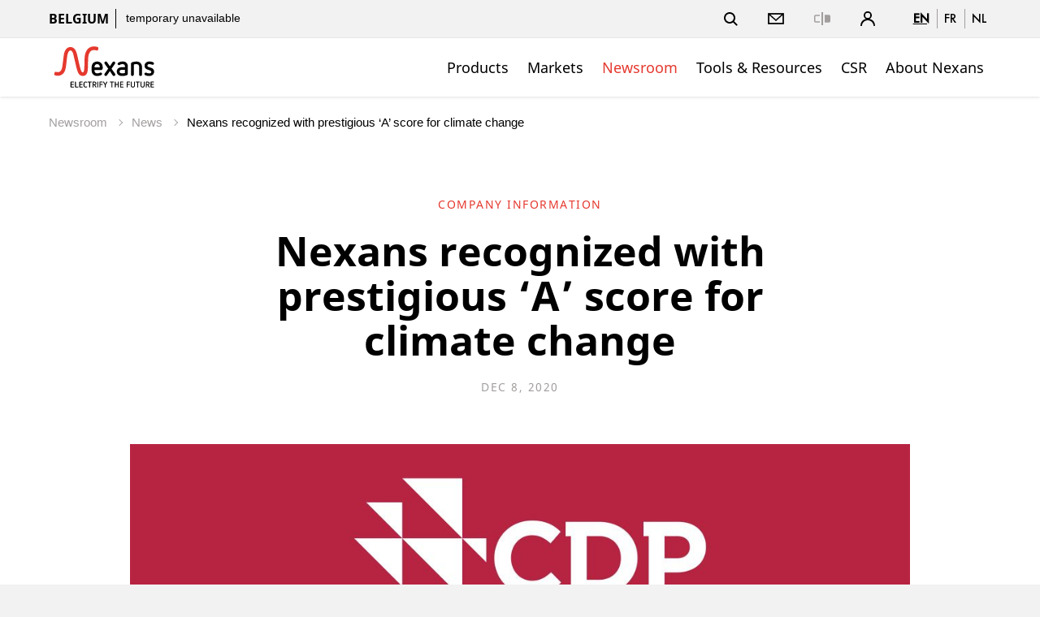

--- FILE ---
content_type: text/html;charset=UTF-8
request_url: https://www.nexans.be/en/newsroom/news/details/2020/12/2020-12-08-pr-Nexans-recognized-with-prestigious-A-score-for-climate-change.html
body_size: 25253
content:
<!DOCTYPE html>
<html lang="en">
<head>

<meta charset="UTF-8">
<meta name="viewport" content="width=device-width, initial-scale=1, maximum-scale=1">
<meta name="keywords" content="">
<meta name="description" content="Nexans has been recognized for leadership in corporate sustainability by<br/>global environmental non-profit CDP, securing a place on its prestigious ‘A List’ for tackling climate change.">

<title>Nexans - Nexans recognized with prestigious ‘A’ score for climate change</title>
    		<!-- news -->
			<link rel="alternate" hreflang="en" href="https://www.nexans.be/en/newsroom/news/details/2020/12/2020-12-08-pr-Nexans-recognized-with-prestigious-A-score-for-climate-change.html" />
    		<!-- news -->
			<link rel="alternate" hreflang="fr" href="https://www.nexans.be/fr/newsroom/news/details/2020/12/2020-12-08-pr-Nexans-recognized-with-prestigious-A-score-for-climate-change.html" />
    		<!-- news -->
			<link rel="alternate" hreflang="nl" href="https://www.nexans.be/nl/newsroom/news/details/2020/12/2020-12-08-pr-Nexans-recognized-with-prestigious-A-score-for-climate-change.html" />
<link rel="canonical" href="https://www.nexans.be/en/newsroom/news/details/2020/12/2020-12-08-pr-Nexans-recognized-with-prestigious-A-score-for-climate-change.html" />

<link rel="stylesheet" href="/.resources/nexans-base/webresources/css/styles.min.css?t=20.02">
<link rel="shortcut icon" type="image/ico" href="/favicon.nexans.ico">
<script> 
    window.nexans_ctx = "";
    window.nexans_site = "nexans-be";
</script><meta name="twitter:card" content="summary_large_image" />
<meta name="twitter:image" content="https://www.nexans.be/.imaging/mte/nexans-theme/social_summary/dam/nexans-com/news-docs/Corporate/2020/2020-12-08/CLIMATE-stamp-2020.jpg/jcr:content/CLIMATE-stamp-2020.jpg" />
<meta property="og:image" content="https://www.nexans.be/.imaging/mte/nexans-theme/social_summary/dam/nexans-com/news-docs/Corporate/2020/2020-12-08/CLIMATE-stamp-2020.jpg/jcr:content/CLIMATE-stamp-2020.jpg" />
<meta property="og:title" content="Nexans recognized with prestigious ‘A’ score for climate change" />
<meta name="twitter:title" content="Nexans recognized with prestigious ‘A’ score for climate change" />
<meta property="og:description" content="Nexans has been recognized for leadership in corporate sustainability by global environmental non-profit CDP, securing a place on its prestigious ‘A List’ for tackling climate change." />
<meta name="twitter:description" content="Nexans has been recognized for leadership in corporate sustainability by global environmental non-profit CDP, securing a place on its prestigious ‘A List’ for tackling climate change." />
<meta property="og:url" content="https://www.nexans.be/en/news/nexans-be/2020/12/2020-12-08-pr-Nexans-recognized-with-prestigious-A-score-for-climate-change.html" />

		<script type="text/javascript">
		    function cookiesAllowed() {
				var cookieMatch;
    			let allowed = ((cookieMatch = document.cookie.match('(^|;)\\s*cookiesAllowed\\s*=\\s*([^;]+)')) === null || cookieMatch === void 0 ? void 0 : cookieMatch.pop()) || '';
    			return allowed == 'true';
  			}
		</script>
		<script type="text/javascript">
			window.didomiConfig = {
			  languages: {
			    enabled: ['en'],
			    default: 'en'
			  }
			}
		</script>
		<script type="text/javascript">window.gdprAppliesGlobally=true;(function(){(function(e,r){var t=document.createElement("link");t.rel="preconnect";t.as="script";var n=document.createElement("link");n.rel="dns-prefetch";n.as="script";var i=document.createElement("link");i.rel="preload";i.as="script";var o=document.createElement("script");o.id="spcloader";o.type="text/javascript";o["async"]=true;o.charset="utf-8";var a="https://sdk.privacy-center.org/"+e+"/loader.js?target_type=notice&target="+r;if(window.didomiConfig&&window.didomiConfig.user){var c=window.didomiConfig.user;var d=c.country;var s=c.region;if(d){a=a+"&country="+d;if(s){a=a+"&region="+s}}}t.href="https://sdk.privacy-center.org/";n.href="https://sdk.privacy-center.org/";i.href=a;o.src=a;var l=document.getElementsByTagName("script")[0];l.parentNode.insertBefore(t,l);l.parentNode.insertBefore(n,l);l.parentNode.insertBefore(i,l);l.parentNode.insertBefore(o,l)})("7c64c425-3e23-428b-8d0f-78c9261a1bbe","Lqj79MGt")})();</script>
	    <script type="text/javascript">
	    	window.dataLayer = window.dataLayer || [];
			window.dataLayer.push({
			  'site'  : 'nexans-be',
			  'language' : 'en',
			  'contentType' : 'pages/news-detail',
			  'contentPath' : '##nexans-be##2020##12##2020-12-08-pr-Nexans-recognized-with-prestigious-A-score-for-climate-change',
			  'contentName' : '2020-12-08-pr-Nexans-recognized-with-prestigious-A-score-for-climate-change',
	          'contentCategory' : 'Company information',
			  'action' : 'view',
			  'userType' : 'Guest'
			});
	    </script>
		<script type="text/javascript">
			(function(w,d,s,l,i){w[l]=w[l]||[];w[l].push({'gtm.start':
			new Date().getTime(),event:'gtm.js'});var f=d.getElementsByTagName(s)[0],
			j=d.createElement(s),dl=l!='dataLayer'?'&l='+l:'';j.async=true;j.src=
			'https://www.googletagmanager.com/gtm.js?id='+i+dl;f.parentNode.insertBefore(j,f);
			})(window,document,'script','dataLayer','GTM-5HXBD3L');
		</script>
	<script type="text/javascript">
		function setTracking() {
		}
	</script>
</head>

<!-- TODO : Include style css index template -->
<body class="tpl-editorial ">
<div class="main-wrapper">




<header class="mobile-header show-tablet ">
    <div class="grid">
        <div class="left-right mobile">
            <div class="brand">
                <a href="/en/">
<svg version="1.1" id="Calque_1" xmlns="http://www.w3.org/2000/svg" xmlns:xlink="http://www.w3.org/1999/xlink" x="0px" y="0px" viewBox="170 200 490 195" style="width:133px;height:54px;enable-background:new 0 0 841.89 595.28;" xml:space="preserve"><style type="text/css"> .logo-fill-red{fill:#E5392E;} </style><g><path d="M377.43,309.79c0,5.11,0.87,8.47,2.49,10.71c2.12,2.74,5.36,4.24,9.59,4.24c4.73,0,9.22-1.37,13.46-3.24 c0.87-0.37,1.74-0.62,2.62-0.62c3.12,0,6.11,2.62,6.11,5.86c0,2.37-1,4.49-3.24,5.61c-5.98,2.87-12.33,4.24-18.94,4.24 c-7.23,0-13.46-2.37-18.07-6.98c-4.49-4.49-6.85-10.72-6.85-18.07v-15.7c0-7.23,2.37-13.46,6.85-17.94 c4.61-4.61,10.84-6.98,18.07-6.98c7.35,0,13.58,2.37,18.07,6.98c4.49,4.49,6.98,10.71,6.98,17.94v5.86c0,4.49-3.61,8.1-8.1,8.1 H377.43z M401.72,297.95c0-10.34-4.24-15.2-12.21-15.2c-7.85,0-12.09,4.73-12.09,15.2H401.72z"/><path d="M447.04,314.4l-13.21,19.44c-1.25,1.74-3.24,2.74-5.23,2.74c-3.36,0-6.48-2.87-6.48-6.48c0-1.25,0.37-2.49,1.12-3.61 l16.32-23.05l-15.95-22.43c-0.75-1.12-1.12-2.37-1.12-3.61c0-3.36,2.87-6.48,6.48-6.48c1.99,0,3.99,1,5.23,2.74l12.83,18.81 l12.83-18.81c1.25-1.87,3.36-2.74,5.36-2.74c3.49,0,6.35,2.87,6.35,6.48c0,1.25-0.37,2.49-1.12,3.61l-15.95,22.43l16.32,23.05 c0.87,1.12,1.25,2.37,1.25,3.61c0,3.49-2.99,6.48-6.6,6.48c-1.99,0-3.99-0.87-5.23-2.74L447.04,314.4z"/><path d="M528.5,325.74c0,3.49-2.24,6.48-5.48,7.6c-6.11,2.12-13.21,3.24-20.18,3.24c-7.6,0-13.58-1.87-17.82-5.48 c-4.24-3.61-6.48-8.72-6.48-14.83c0-6.11,2.24-10.84,6.48-14.33c4.24-3.61,10.22-5.48,17.82-5.48h12.83v-4.36 c0-5.23-3.86-9.34-10.34-9.34c-5.86,0-9.1,0.75-13.46,3.36c-1,0.62-2.37,1.12-3.49,1.12c-3.36,0-6.11-2.49-6.11-5.61 c0-2.24,1-4.49,3.12-5.73c6.73-3.86,12.58-4.98,21.56-4.98c13.95,0,21.56,10.09,21.56,21.18V325.74z M515.66,308.29h-12.83 c-10.84,0-11.46,5.86-11.46,7.97c0,2.24,0.62,8.47,11.46,8.47c4.24,0,8.85-0.62,12.83-1.62V308.29z"/><path d="M579.92,294.84c0-7.6-4.49-12.09-12.21-12.09c-4.11,0-8.22,0.62-12.09,1.62v45.73c0,3.61-2.87,6.48-6.35,6.48 c-3.61,0-6.48-2.87-6.48-6.48v-48.34c0-3.49,2.12-6.48,5.48-7.6c6.11-2.12,12.71-3.24,19.44-3.24c7.35,0,13.58,2.37,18.07,6.98 c4.49,4.49,6.98,10.71,6.98,17.94v34.26c0,3.61-2.87,6.48-6.48,6.48c-3.61,0-6.35-2.87-6.35-6.48V294.84z"/><path d="M616.4,306.8c-6.73-2.49-11.96-7.72-11.96-17.07c0-10.96,9.1-18.81,21.56-18.81c8.47,0,12.83,1.25,16.94,3.11 c2.49,1,4.11,3.24,4.11,5.86c0,3.24-2.62,5.98-5.98,5.98c-0.87,0-2.12-0.25-2.99-0.62c-3.12-1.5-8.22-2.49-12.34-2.49 c-5.11,0-8.47,2.49-8.47,6.73c0,3.24,2.49,5.23,5.11,6.11l12.21,3.99c8.22,2.74,13.21,8.35,13.21,17.44 c0,10.96-8.85,19.56-22.18,19.56c-7.35,0-13.33-1.37-17.94-3.49c-2.37-1.12-3.86-3.24-3.86-5.73c0-3.24,2.74-6.23,6.23-6.23 c0.87,0,1.99,0.37,2.87,0.75c3.36,1.74,7.48,2.87,12.96,2.87c5.98,0,9.1-2.24,9.1-6.48c0-4.61-3.74-6.11-8.35-7.73L616.4,306.8z"/></g><g><path class="logo-fill-red logo-initial" d="M391.9,205.23c0,0-7.17-2.74-16.87-2.74c-17.58,0-26.84,9.6-31.33,15.77c-4.25,5.84-6.92,11.92-8.94,20.34 c-1.93,8.04-2.24,18.1-2.57,26.12c-0.84,20.15,1.05,55.61-7.64,55.61c-4.46,0-7.51-6.87-8.54-9.5c-0.42-1.07-3.82-10.93-8.02-29.59 c-2.62-11.62-8.82-39.61-10.63-45.9c-0.83-2.9-2.94-10.59-7.03-17.26c-5.36-8.74-14.51-13.15-22.45-13.15 c-7.71,0-14.83,5.31-17.45,7.89c-7.96,7.85-10.56,19.3-11.4,23.85c-0.9,4.91-2.02,15.18-2.02,15.18 c-1.6,12.23-4.27,33.43-4.87,37.88c-3.12,22.87-9.62,26.55-15.89,28.59c-1.47,0.48-4.3,0.7-5.27,0.7c-4.08,0-7.31-1.18-7.31-1.18 c-0.44-0.18-1.27-0.5-2.23-0.5c-0.56,0-1.09,0.11-1.58,0.32c-1.32,0.58-1.92,1.37-2.13,1.74c-2.55,3.93-2.75,8.14-2.75,9.34 c0,2.88,1.76,3.85,2.3,4.08c0.15,0.07,3.77,1.61,9.11,2.44c16.03,2.48,26.06-6.95,28.77-9.6c2.56-2.49,6.97-7.62,9.87-17.64 c1.85-6.4,2.93-12.67,3.75-19.64c0.62-5.26,4.65-40.06,5.48-44.94c0.87-5.13,2.19-10.45,4.72-15.32c1.79-3.44,4.86-7.12,9.39-7.12 c1.74,0,3.34,0.53,4.75,1.57c4.34,3.22,6.93,10.82,7.8,14.1c1.16,4.41,9.45,39.27,10.76,45.33c8.83,40.86,14.78,47.95,23,52.04 c4.71,2.34,13.96,4.95,22.35-1.66c9.42-7.43,9.66-21.92,10.3-30.71c0.66-9.06,0.68-16.32,0.73-19.57 c0.45-32.36,0.71-42.33,9.35-54.81c4.65-6.72,14.19-11.46,30-6.57c0.38,0.12,1.24,0.33,1.94,0.33c3.07,0,4.34-3.11,5.13-6.2 C395.02,212.74,396.5,206.72,391.9,205.23z"/></g><g><path d="M271.4,388.55c-0.65,0-1.22-0.23-1.71-0.69s-0.73-1.03-0.73-1.71v-21.49c0-0.65,0.24-1.21,0.71-1.69 c0.47-0.47,1.05-0.71,1.72-0.71h10.88c0.55,0,1.01,0.19,1.39,0.56s0.56,0.84,0.56,1.39c0,0.53-0.19,0.96-0.56,1.31 c-0.38,0.35-0.84,0.53-1.39,0.53h-9.34v6.97h8.85c0.55,0,1.01,0.18,1.39,0.54c0.38,0.36,0.56,0.82,0.56,1.37 c0,0.52-0.19,0.97-0.56,1.33s-0.84,0.54-1.39,0.54h-8.85v7.95h9.6c0.53,0,0.98,0.18,1.37,0.54c0.39,0.36,0.58,0.81,0.58,1.33 c0,0.55-0.19,1.01-0.58,1.37c-0.39,0.36-0.84,0.54-1.37,0.54H271.4z"/><path d="M291.46,388.55c-0.67,0-1.25-0.24-1.72-0.73c-0.48-0.49-0.71-1.06-0.71-1.71v-22.24c0-0.55,0.2-1.02,0.6-1.41 c0.4-0.39,0.86-0.58,1.39-0.58c0.55,0,1.02,0.2,1.41,0.6c0.39,0.4,0.58,0.88,0.58,1.42v20.85h9.6c0.55,0,1.01,0.18,1.39,0.54 c0.38,0.36,0.56,0.81,0.56,1.33c0,0.55-0.18,1.01-0.54,1.37c-0.36,0.36-0.82,0.54-1.37,0.54H291.46z"/><path d="M310.85,388.55c-0.65,0-1.22-0.23-1.71-0.69s-0.73-1.03-0.73-1.71v-21.49c0-0.65,0.24-1.21,0.71-1.69 c0.47-0.47,1.05-0.71,1.72-0.71h10.88c0.55,0,1.01,0.19,1.39,0.56s0.56,0.84,0.56,1.39c0,0.53-0.19,0.96-0.56,1.31 c-0.38,0.35-0.84,0.53-1.39,0.53h-9.34v6.97h8.85c0.55,0,1.01,0.18,1.39,0.54c0.38,0.36,0.56,0.82,0.56,1.37 c0,0.52-0.19,0.97-0.56,1.33s-0.84,0.54-1.39,0.54h-8.85v7.95h9.6c0.52,0,0.98,0.18,1.37,0.54c0.39,0.36,0.58,0.81,0.58,1.33 c0,0.55-0.19,1.01-0.58,1.37c-0.39,0.36-0.84,0.54-1.37,0.54H310.85z"/><path d="M327.79,371.6c0-1.45,0.23-2.77,0.69-3.97c0.46-1.2,1.12-2.22,1.97-3.08c0.85-0.85,1.87-1.51,3.06-1.97 c1.19-0.46,2.51-0.69,3.96-0.69c2.03,0,3.95,0.59,5.78,1.76c0.6,0.4,0.9,0.94,0.9,1.61c0,0.5-0.19,0.93-0.56,1.29 c-0.38,0.36-0.84,0.54-1.39,0.54c-0.33,0-0.66-0.1-1.01-0.3c-0.6-0.38-1.21-0.67-1.82-0.9c-0.61-0.22-1.24-0.34-1.89-0.34 c-1.83,0-3.23,0.55-4.22,1.65c-0.99,1.1-1.48,2.56-1.48,4.39v7.61c0,1.83,0.49,3.29,1.48,4.39c0.99,1.1,2.39,1.65,4.22,1.65 c0.65,0,1.28-0.12,1.88-0.36c0.6-0.24,1.2-0.54,1.8-0.92c0.32-0.22,0.69-0.34,1.09-0.34c0.5,0,0.94,0.17,1.33,0.52 c0.39,0.35,0.58,0.8,0.58,1.35c0,0.7-0.3,1.25-0.9,1.65c-1.83,1.18-3.75,1.76-5.78,1.76c-1.45,0-2.77-0.23-3.96-0.69 c-1.19-0.46-2.21-1.12-3.06-1.97c-0.85-0.85-1.51-1.88-1.97-3.08c-0.46-1.2-0.69-2.53-0.69-3.98V371.6z"/><path d="M353.59,366.05h-5.55c-0.55,0-1.01-0.18-1.37-0.54c-0.36-0.36-0.54-0.81-0.54-1.33c0-0.55,0.18-1.01,0.54-1.37 c0.36-0.36,0.82-0.54,1.37-0.54h15.04c0.55,0,1.01,0.18,1.39,0.54c0.38,0.36,0.56,0.82,0.56,1.37c0,0.53-0.19,0.97-0.56,1.33 c-0.38,0.36-0.84,0.54-1.39,0.54h-5.51v20.89c0,0.55-0.19,1.02-0.58,1.41c-0.39,0.39-0.86,0.58-1.41,0.58s-1.02-0.19-1.41-0.58 c-0.39-0.39-0.58-0.86-0.58-1.41V366.05z"/><path d="M375.91,377.52h-3.38v9.45c0,0.55-0.2,1.01-0.6,1.39c-0.4,0.38-0.86,0.56-1.39,0.56c-0.55,0-1.02-0.19-1.41-0.56 c-0.39-0.38-0.58-0.84-0.58-1.39v-22.31c0-0.65,0.24-1.21,0.71-1.69c0.47-0.47,1.05-0.71,1.72-0.71h6.98c2.27,0,4.11,0.7,5.51,2.1 c1.45,1.45,2.17,3.33,2.17,5.62c0,2.3-0.71,4.14-2.14,5.51c-0.88,0.83-1.96,1.41-3.26,1.76l5.21,8.74c0.2,0.33,0.3,0.66,0.3,1.01 c0,0.5-0.19,0.94-0.58,1.33c-0.39,0.39-0.84,0.58-1.37,0.58c-0.35,0-0.67-0.08-0.96-0.24c-0.29-0.16-0.52-0.39-0.69-0.69 L375.91,377.52z M377.97,373.74c0.42,0,0.86-0.05,1.29-0.15c0.44-0.1,0.84-0.29,1.2-0.58c0.36-0.29,0.66-0.67,0.88-1.16 c0.22-0.49,0.34-1.11,0.34-1.86c0-1.12-0.32-2.06-0.96-2.81s-1.56-1.12-2.76-1.12h-5.44v7.69H377.97z"/><path d="M390.12,363.87c0-0.55,0.19-1.02,0.58-1.41s0.86-0.58,1.41-0.58c0.53,0,0.99,0.19,1.39,0.58c0.4,0.39,0.6,0.86,0.6,1.41 v23.06c0,0.55-0.2,1.02-0.6,1.41c-0.4,0.39-0.86,0.58-1.39,0.58c-0.55,0-1.02-0.19-1.41-0.58c-0.39-0.39-0.58-0.86-0.58-1.41 V363.87z"/><path d="M403.96,376.81v10.16c0,0.55-0.19,1.01-0.58,1.39s-0.84,0.56-1.37,0.56c-0.55,0-1.03-0.19-1.43-0.56 c-0.4-0.38-0.6-0.84-0.6-1.39v-22.31c0-0.65,0.24-1.21,0.71-1.69c0.47-0.47,1.05-0.71,1.72-0.71h10.76c0.55,0,1.01,0.18,1.39,0.54 c0.38,0.36,0.56,0.82,0.56,1.37c0,0.53-0.19,0.97-0.56,1.33c-0.38,0.36-0.84,0.54-1.39,0.54h-9.23v6.97h8.74 c0.55,0,1.01,0.18,1.39,0.54c0.38,0.36,0.56,0.82,0.56,1.37c0,0.52-0.19,0.97-0.56,1.33s-0.84,0.54-1.39,0.54H403.96z"/><path d="M424.28,377.04l-7.24-12.22c-0.17-0.28-0.26-0.6-0.26-0.98c0-0.5,0.18-0.95,0.54-1.35c0.36-0.4,0.82-0.6,1.37-0.6 c0.35,0,0.67,0.08,0.97,0.24c0.3,0.16,0.54,0.39,0.71,0.69l5.85,10.27l5.85-10.27c0.17-0.3,0.41-0.53,0.71-0.69 c0.3-0.16,0.62-0.24,0.98-0.24c0.5,0,0.94,0.19,1.33,0.56s0.58,0.84,0.58,1.39c0,0.38-0.09,0.7-0.26,0.98l-7.24,12.22v9.94 c0,0.55-0.19,1.01-0.56,1.39s-0.84,0.56-1.39,0.56s-1.01-0.19-1.39-0.56s-0.56-0.84-0.56-1.39V377.04z"/><path d="M454.62,366.05h-5.55c-0.55,0-1.01-0.18-1.37-0.54c-0.36-0.36-0.54-0.81-0.54-1.33c0-0.55,0.18-1.01,0.54-1.37 c0.36-0.36,0.82-0.54,1.37-0.54h15.04c0.55,0,1.01,0.18,1.39,0.54c0.38,0.36,0.56,0.82,0.56,1.37c0,0.53-0.19,0.97-0.56,1.33 c-0.38,0.36-0.84,0.54-1.39,0.54h-5.51v20.89c0,0.55-0.19,1.02-0.58,1.41c-0.39,0.39-0.86,0.58-1.41,0.58 c-0.55,0-1.02-0.19-1.41-0.58c-0.39-0.39-0.58-0.86-0.58-1.41V366.05z"/><path d="M483.3,376.81h-9.75v10.12c0,0.55-0.19,1.02-0.58,1.41c-0.39,0.39-0.84,0.58-1.37,0.58c-0.55,0-1.03-0.19-1.42-0.58 c-0.4-0.39-0.6-0.86-0.6-1.41v-23.06c0-0.55,0.19-1.02,0.58-1.41s0.86-0.58,1.41-0.58c0.53,0,0.99,0.19,1.39,0.58 c0.4,0.39,0.6,0.86,0.6,1.41v9.15h9.75v-9.15c0-0.55,0.19-1.02,0.58-1.41c0.39-0.39,0.86-0.58,1.41-0.58 c0.55,0,1.02,0.19,1.41,0.58c0.39,0.39,0.58,0.86,0.58,1.41v23.06c0,0.55-0.19,1.02-0.56,1.41c-0.38,0.39-0.84,0.58-1.39,0.58 s-1.03-0.19-1.42-0.58c-0.4-0.39-0.6-0.86-0.6-1.41V376.81z"/><path d="M495.6,388.55c-0.65,0-1.22-0.23-1.71-0.69s-0.73-1.03-0.73-1.71v-21.49c0-0.65,0.24-1.21,0.71-1.69 c0.47-0.47,1.05-0.71,1.72-0.71h10.88c0.55,0,1.01,0.19,1.39,0.56s0.56,0.84,0.56,1.39c0,0.53-0.19,0.96-0.56,1.31 c-0.38,0.35-0.84,0.53-1.39,0.53h-9.34v6.97h8.85c0.55,0,1.01,0.18,1.39,0.54c0.38,0.36,0.56,0.82,0.56,1.37 c0,0.52-0.19,0.97-0.56,1.33s-0.84,0.54-1.39,0.54h-8.85v7.95h9.6c0.53,0,0.98,0.18,1.37,0.54c0.39,0.36,0.58,0.81,0.58,1.33 c0,0.55-0.19,1.01-0.58,1.37c-0.39,0.36-0.84,0.54-1.37,0.54H495.6z"/><path d="M527.37,376.81v10.16c0,0.55-0.19,1.01-0.58,1.39s-0.84,0.56-1.37,0.56c-0.55,0-1.03-0.19-1.42-0.56 c-0.4-0.38-0.6-0.84-0.6-1.39v-22.31c0-0.65,0.24-1.21,0.71-1.69c0.47-0.47,1.05-0.71,1.72-0.71h10.76c0.55,0,1.01,0.18,1.39,0.54 c0.38,0.36,0.56,0.82,0.56,1.37c0,0.53-0.19,0.97-0.56,1.33c-0.38,0.36-0.84,0.54-1.39,0.54h-9.22v6.97h8.74 c0.55,0,1.01,0.18,1.39,0.54c0.38,0.36,0.56,0.82,0.56,1.37c0,0.52-0.19,0.97-0.56,1.33s-0.84,0.54-1.39,0.54H527.37z"/><path d="M556.77,363.87c0-0.55,0.19-1.02,0.58-1.41c0.39-0.39,0.86-0.58,1.41-0.58c0.52,0,0.99,0.19,1.39,0.58 c0.4,0.39,0.6,0.86,0.6,1.41v15.71c0,1.4-0.23,2.68-0.67,3.83c-0.45,1.15-1.08,2.13-1.89,2.94s-1.79,1.44-2.94,1.89 c-1.15,0.45-2.42,0.67-3.83,0.67s-2.67-0.22-3.83-0.67c-1.15-0.45-2.13-1.08-2.94-1.89s-1.44-1.79-1.89-2.94 c-0.45-1.15-0.67-2.42-0.67-3.83v-15.71c0-0.55,0.2-1.02,0.6-1.41c0.4-0.39,0.88-0.58,1.42-0.58c0.53,0,0.98,0.19,1.37,0.58 c0.39,0.39,0.58,0.86,0.58,1.41v15.94c0,1.72,0.46,3.06,1.39,4.01c0.92,0.95,2.25,1.42,3.97,1.42c1.73,0,3.05-0.47,3.98-1.42 c0.92-0.95,1.39-2.29,1.39-4.01V363.87z"/><path d="M571.39,366.05h-5.55c-0.55,0-1.01-0.18-1.37-0.54c-0.36-0.36-0.54-0.81-0.54-1.33c0-0.55,0.18-1.01,0.54-1.37 c0.36-0.36,0.82-0.54,1.37-0.54h15.04c0.55,0,1.01,0.18,1.39,0.54c0.38,0.36,0.56,0.82,0.56,1.37c0,0.53-0.19,0.97-0.56,1.33 c-0.38,0.36-0.84,0.54-1.39,0.54h-5.51v20.89c0,0.55-0.19,1.02-0.58,1.41c-0.39,0.39-0.86,0.58-1.41,0.58 c-0.55,0-1.02-0.19-1.41-0.58c-0.39-0.39-0.58-0.86-0.58-1.41V366.05z"/><path d="M600.71,363.87c0-0.55,0.19-1.02,0.58-1.41c0.39-0.39,0.86-0.58,1.41-0.58c0.52,0,0.99,0.19,1.39,0.58 c0.4,0.39,0.6,0.86,0.6,1.41v15.71c0,1.4-0.23,2.68-0.67,3.83c-0.45,1.15-1.08,2.13-1.89,2.94s-1.79,1.44-2.94,1.89 c-1.15,0.45-2.42,0.67-3.83,0.67s-2.67-0.22-3.83-0.67c-1.15-0.45-2.13-1.08-2.94-1.89s-1.44-1.79-1.89-2.94 c-0.45-1.15-0.67-2.42-0.67-3.83v-15.71c0-0.55,0.2-1.02,0.6-1.41c0.4-0.39,0.88-0.58,1.42-0.58c0.53,0,0.98,0.19,1.37,0.58 c0.39,0.39,0.58,0.86,0.58,1.41v15.94c0,1.72,0.46,3.06,1.39,4.01c0.92,0.95,2.25,1.42,3.97,1.42c1.73,0,3.05-0.47,3.98-1.42 c0.92-0.95,1.39-2.29,1.39-4.01V363.87z"/><path d="M617.59,377.52h-3.38v9.45c0,0.55-0.2,1.01-0.6,1.39c-0.4,0.38-0.86,0.56-1.39,0.56c-0.55,0-1.02-0.19-1.41-0.56 s-0.58-0.84-0.58-1.39v-22.31c0-0.65,0.24-1.21,0.71-1.69c0.47-0.47,1.05-0.71,1.72-0.71h6.98c2.27,0,4.11,0.7,5.51,2.1 c1.45,1.45,2.18,3.33,2.18,5.62c0,2.3-0.71,4.14-2.14,5.51c-0.88,0.83-1.96,1.41-3.26,1.76l5.21,8.74c0.2,0.33,0.3,0.66,0.3,1.01 c0,0.5-0.19,0.94-0.58,1.33c-0.39,0.39-0.84,0.58-1.37,0.58c-0.35,0-0.67-0.08-0.96-0.24c-0.29-0.16-0.52-0.39-0.69-0.69 L617.59,377.52z M619.65,373.74c0.42,0,0.86-0.05,1.29-0.15c0.44-0.1,0.84-0.29,1.2-0.58c0.36-0.29,0.66-0.67,0.88-1.16 c0.22-0.49,0.34-1.11,0.34-1.86c0-1.12-0.32-2.06-0.96-2.81s-1.56-1.12-2.76-1.12h-5.44v7.69H619.65z"/><path d="M634.24,388.55c-0.65,0-1.22-0.23-1.71-0.69s-0.73-1.03-0.73-1.71v-21.49c0-0.65,0.24-1.21,0.71-1.69 c0.47-0.47,1.05-0.71,1.72-0.71h10.88c0.55,0,1.01,0.19,1.39,0.56s0.56,0.84,0.56,1.39c0,0.53-0.19,0.96-0.56,1.31 c-0.38,0.35-0.84,0.53-1.39,0.53h-9.34v6.97h8.85c0.55,0,1.01,0.18,1.39,0.54c0.38,0.36,0.56,0.82,0.56,1.37 c0,0.52-0.19,0.97-0.56,1.33s-0.84,0.54-1.39,0.54h-8.85v7.95h9.6c0.53,0,0.98,0.18,1.37,0.54c0.39,0.36,0.58,0.81,0.58,1.33 c0,0.55-0.19,1.01-0.58,1.37c-0.39,0.36-0.84,0.54-1.37,0.54H634.24z"/></g></svg>                </a>
                
                
            </div>
            <div>
		        <a href="#" class="header-link-icon js-search-trigger">
		            <svg class="icon icon--search" xmlns="http://www.w3.org/2000/svg" width="17" height="17" viewBox="0 0 17 17"
		                xmlns:xlink="http://www.w3.org/1999/xlink">
		                <title>Search</title>
		                <path fill="currentColor" id="a"
		                    d="M12.4142136,11 L16.9497475,15.5355339 L15.5355339,16.9497475 L11,12.4142136 L12.4142136,11 Z M7,12 C9.76142375,12 12,9.76142375 12,7 C12,4.23857625 9.76142375,2 7,2 C4.23857625,2 2,4.23857625 2,7 C2,9.76142375 4.23857625,12 7,12 Z M7,14 C3.13400675,14 0,10.8659932 0,7 C0,3.13400675 3.13400675,0 7,0 C10.8659932,0 14,3.13400675 14,7 C14,10.8659932 10.8659932,14 7,14 Z">
		                </path>
		            </svg>
		            <svg class="icon icon--close" xmlns="http://www.w3.org/2000/svg" width="20" height="20" viewBox="0 0 20 20">
		                <title>Close</title>
		                <path fill="currentColor" fill-rule="evenodd"
		                    d="M10,8.58578644 L4.34314575,2.92893219 L2.92893219,4.34314575 L8.58578644,10 L2.92893219,15.6568542 L4.34314575,17.0710678 L10,11.4142136 L15.6568542,17.0710678 L17.0710678,15.6568542 L11.4142136,10 L17.0710678,4.34314575 L15.6568542,2.92893219 L10,8.58578644 Z" />
		            </svg>
		            <span class="name">Search</span>
		        </a>
		        <a class="header-link-icon button--icon js-dropdown" data-target="header--submenu__login" href="#">
		            <svg class="icon icon--profile" xmlns="http://www.w3.org/2000/svg" width="18.05" height="18.03"
		                viewBox="0 0 18.05 18.03">
		                <path
		                    d="M6.68,9.31a5,5,0,1,1,4.7,0A9,9,0,0,1,18,18H16.33A7.31,7.31,0,0,0,1.72,18H0A9,9,0,0,1,6.68,9.31ZM9,8.1A3.15,3.15,0,1,0,5.87,5,3.15,3.15,0,0,0,9,8.1Z" />
		            </svg>
					<span class="name">Sign in</span>
		        </a>
                <a href="#" class="header-link-icon js-menu-trigger">
                    <svg class="icon icon--menu" xmlns="http://www.w3.org/2000/svg" width="16" height="14" viewBox="0 0 16 14"><path fill="currentColor" fill-rule="evenodd" d="M0 12h16v2H0v-2zM0 0h16v2H0V0zm0 6h16v2H0V6z"/></svg>
                </a>
            </div>
        </div>
    </div>
</header>

<header class="header header--pays ">
    <button class="js-menu-close popin-close-btn show-tablet" type="button">
        <span>Close</span>
        <svg xmlns="http://www.w3.org/2000/svg" width="20" height="20" viewBox="0 0 20 20">
        <path fill="currentColor" fill-rule="evenodd" d="M10,8.58578644 L4.34314575,2.92893219 L2.92893219,4.34314575 L8.58578644,10 L2.92893219,15.6568542 L4.34314575,17.0710678 L10,11.4142136 L15.6568542,17.0710678 L17.0710678,15.6568542 L11.4142136,10 L17.0710678,4.34314575 L15.6568542,2.92893219 L10,8.58578644 Z"></path>
        </svg>
    </button>
    <div class="header--container">
        <div class="header--top">
            <div class="grid">
                <div class="left-right">
                    <div class="share-price hidden-tablet">
                        <span class="site-name">Belgium</span>


	                    <a href="#">
	                    	<span class="share-price--details">currently not available</span>
	                    </a>
                    </div>
                    <div class="links">
                        <ul class="menu-top icons--list">
                        
						    <li class="hidden-tablet">
						        <a href="#" class="header-link-icon js-search-trigger">
						            <svg class="icon icon--search" xmlns="http://www.w3.org/2000/svg" width="17" height="17" viewBox="0 0 17 17"
						                xmlns:xlink="http://www.w3.org/1999/xlink">
						                <title>Search</title>
						                <path fill="currentColor" id="a"
						                    d="M12.4142136,11 L16.9497475,15.5355339 L15.5355339,16.9497475 L11,12.4142136 L12.4142136,11 Z M7,12 C9.76142375,12 12,9.76142375 12,7 C12,4.23857625 9.76142375,2 7,2 C4.23857625,2 2,4.23857625 2,7 C2,9.76142375 4.23857625,12 7,12 Z M7,14 C3.13400675,14 0,10.8659932 0,7 C0,3.13400675 3.13400675,0 7,0 C10.8659932,0 14,3.13400675 14,7 C14,10.8659932 10.8659932,14 7,14 Z">
						                </path>
						            </svg>
						            <svg class="icon icon--close" xmlns="http://www.w3.org/2000/svg" width="20" height="20" viewBox="0 0 20 20">
						                <title>Close</title>
						                <path fill="currentColor" fill-rule="evenodd"
						                    d="M10,8.58578644 L4.34314575,2.92893219 L2.92893219,4.34314575 L8.58578644,10 L2.92893219,15.6568542 L4.34314575,17.0710678 L10,11.4142136 L15.6568542,17.0710678 L17.0710678,15.6568542 L11.4142136,10 L17.0710678,4.34314575 L15.6568542,2.92893219 L10,8.58578644 Z" />
						            </svg>
						            <span class="name">Search</span>
						        </a>
						    </li>
	
						    <li>
						        <a href="#" class="header-link-icon js-toggle-contact">
						            <svg xmlns="http://www.w3.org/2000/svg" class="icon icon-email" width="20" height="20" viewBox="0 0 20 20">
						                <title>Contact us</title>
						                <rect x="1" y="4" width="18" height="12" fill="none" stroke="currentColor" stroke-width="1.75"></rect>
						                <path d="M1,4L10,12L19,4" fill="none" stroke="currentColor" stroke-width="1.5"></path>
						            </svg>
						            <span class="name">Contact us</span>
						        </a>
						    </li>
						    <li>
						        <a class="header-link-icon button--icon js-open-panel-comparator" data-panel="panel-comparator" href="#">
						            <svg xmlns="http://www.w3.org/2000/svg" fill="currentColor" class="icon icon-compare" width="19.5"
						                height="16" viewBox="0 0 19.5 16">
						                <title>Compare</title>
						                <rect x="8.75" width="2" height="16"></rect>
						                <path d="M17.75,3.25h-5v9.5h5A1.75,1.75,0,0,0,19.5,11V5A1.75,1.75,0,0,0,17.75,3.25Z"></path>
						                <path
						                    d="M6.75,12.75h-5A1.75,1.75,0,0,1,0,11V5A1.75,1.75,0,0,1,1.75,3.25h5v1.5h-5A0.25,0.25,0,0,0,1.5,5v6a0.25,0.25,0,0,0,.25.25h5v1.5Z">
						                </path>
						            </svg>
						            <span class="header--list--icons--number js-comparator-count" style="display: none;">0</span>
						            <span class="name">Compare</span>
						        </a>
						    </li>
						    <li class="hidden-tablet">
						        <a class="header-link-icon button--icon js-dropdown" data-target="header--submenu__login" href="#">
						            <svg class="icon icon--profile" xmlns="http://www.w3.org/2000/svg" width="18.05" height="18.03" viewBox="0 0 18.05 18.03">
						            	<title>Sign in</title>
						                <path
						                    d="M6.68,9.31a5,5,0,1,1,4.7,0A9,9,0,0,1,18,18H16.33A7.31,7.31,0,0,0,1.72,18H0A9,9,0,0,1,6.68,9.31ZM9,8.1A3.15,3.15,0,1,0,5.87,5,3.15,3.15,0,0,0,9,8.1Z" />
						            </svg>
									<span class="name">Sign in</span>
						        </a>
						    </li>                        
                        
                        </ul>
                        <ul class="language--list">
                            <li>
                                <a href="#" data-language="en" class="active">
                                    en
                                </a>
                            </li>
                            <li>
                                <a href="#" data-language="fr" class="">
                                    fr
                                </a>
                            </li>
                            <li>
                                <a href="#" data-language="nl" class="">
                                    nl
                                </a>
                            </li>
                        </ul>
                    </div>
                    <div class="show-tablet">
                        <div class="header--social-list social-list trailer-20">
<ul class="">
	<li>
		<a href="https://www.facebook.com/NexansGroup" class="fb-icon" target="_blank">
			<svg xmlns="http://www.w3.org/2000/svg" width="8" height="16" viewBox="0 0 8 16"><path fill-rule="evenodd" d="M5 5V4c.375-.73.422-.842 1-1 .012-.222.229-.243 1 0h1V0H6C4.246 0 3.264.303 3 1c-.93.513-.229 1.404-1 3v1H0v3h2v8h3V8h3V5H5z"/></svg>
		</a>
	</li>
	<li>
		<a href="https://twitter.com/Nexans_" class="tw-icon" target="_blank">
			<svg xmlns="http://www.w3.org/2000/svg" id="svg5" width="20" height="18"  viewBox="320 100 1100 1000" x="0px" y="0px" xmlns:xml="http://www.w3.org/XML/1998/namespace" xml:space="preserve" version="1.1"><g id="layer1" transform="translate(52.3901 -25.0586)"><path id="path1009" d="M 283.94 167.31 l 386.39 516.64 L 281.5 1104 h 87.51 l 340.42 -367.76 L 984.48 1104 h 297.8 L 874.15 558.3 l 361.92 -390.99 h -87.51 l -313.51 338.7 l -253.31 -338.7 H 283.94 Z M 412.63 231.77 h 136.81 l 604.13 807.76 h -136.81 L 412.63 231.77 Z" /></g></svg>
<!--
			<svg xmlns="http://www.w3.org/2000/svg" width="19" height="14" viewBox="0 0 19 14"><path d="M19 1.663a8.405 8.405 0 0 1-2.242.547c.844-.46 1.414-1.109 1.712-1.947-.772.415-1.596.7-2.472.853C15.227.372 14.278 0 13.153 0c-1.077 0-1.995.344-2.755 1.034-.76.689-1.14 1.522-1.14 2.499 0 .262.033.532.097.81a11.726 11.726 0 0 1-4.479-1.09C3.482 2.602 2.3 1.733 1.326.646a3.22 3.22 0 0 0-.53 1.783c0 .605.156 1.167.47 1.685.313.517.735.936 1.266 1.257a4.166 4.166 0 0 1-1.76-.448v.043c0 .854.295 1.603.886 2.248.59.646 1.336 1.052 2.236 1.22-.338.08-.68.12-1.025.12-.225 0-.47-.018-.735-.054.249.707.707 1.288 1.374 1.744.667.456 1.423.69 2.267.706C4.36 11.955 2.749 12.458.94 12.458a9.13 9.13 0 0 1-.94-.044C1.808 13.471 3.802 14 5.98 14c1.382 0 2.68-.198 3.893-.596 1.214-.397 2.251-.93 3.111-1.597a11.085 11.085 0 0 0 2.224-2.302 9.858 9.858 0 0 0 1.393-2.718 9.18 9.18 0 0 0 .446-3.298A7.788 7.788 0 0 0 19 1.663z"/></svg>
-->
		</a>
	</li>
	<li>
		<a href="https://www.linkedin.com/company/nexans/" class="lk-icon" target="_blank">
			<svg xmlns="http://www.w3.org/2000/svg" width="18" height="17" viewBox="0 0 18 17"><path fill-rule="evenodd" d="M18 11v6h-4v-5c.397-2.194-.124-3.18-1-3-1.424-.18-2.016.484-2 1-.371.356-.396.676 0 1v6H7s.048-9.74 0-11h4v2c-.403-.213-.413-.201 0 0 .083-.955.937-2 3-2 2.223 0 4 1.536 4 5zM0 17V6h4v11H0zM2 4a2 2 0 1 1 0-4 2 2 0 0 1 0 4z"/></svg>
		</a>
	</li>
	<li>
		<a href="https://www.youtube.com/user/NexansCable" class="yt-icon" target="_blank">
			<svg xmlns="http://www.w3.org/2000/svg" width="22" height="17" viewBox="0 0 22 17"><path d="M21 4c-.281-.965-1.075-2.672-3-3C13.738.955 8.342.87 4 1c-1.735.43-2.721 2.213-3 4-.056 2.41-.058 4.57 0 7 .279 1.769 1.24 3.561 3 4 4.398.06 9.768.105 14 0 1.715-.501 2.721-2.231 3-4 .056-2.43.057-4.767 0-8zM9 12V5l6 3.5L9 12z" fill-rule="nonzero" fill="#FFF"/></svg>
		</a>
	</li>
</ul>
                        </div>
                         
                        <div class="meta-links">
                            <p class="heading-5 trailer-20">&copy;Nexans 2018-2026</p>
                        </div>
                    </div>
                </div>
            </div>
        </div>
        <div class="header--bottom js-sticky" data-name="sticky-main-menu">
            <div class="grid">
                <div class="left-right">
                    <div class="brand">
		                <a href="/en/">
<svg version="1.1" id="Calque_1" xmlns="http://www.w3.org/2000/svg" xmlns:xlink="http://www.w3.org/1999/xlink" x="0px" y="0px" viewBox="170 200 490 195" style="width:133px;height:54px;enable-background:new 0 0 841.89 595.28;" xml:space="preserve"><style type="text/css"> .logo-fill-red{fill:#E5392E;} </style><g><path d="M377.43,309.79c0,5.11,0.87,8.47,2.49,10.71c2.12,2.74,5.36,4.24,9.59,4.24c4.73,0,9.22-1.37,13.46-3.24 c0.87-0.37,1.74-0.62,2.62-0.62c3.12,0,6.11,2.62,6.11,5.86c0,2.37-1,4.49-3.24,5.61c-5.98,2.87-12.33,4.24-18.94,4.24 c-7.23,0-13.46-2.37-18.07-6.98c-4.49-4.49-6.85-10.72-6.85-18.07v-15.7c0-7.23,2.37-13.46,6.85-17.94 c4.61-4.61,10.84-6.98,18.07-6.98c7.35,0,13.58,2.37,18.07,6.98c4.49,4.49,6.98,10.71,6.98,17.94v5.86c0,4.49-3.61,8.1-8.1,8.1 H377.43z M401.72,297.95c0-10.34-4.24-15.2-12.21-15.2c-7.85,0-12.09,4.73-12.09,15.2H401.72z"/><path d="M447.04,314.4l-13.21,19.44c-1.25,1.74-3.24,2.74-5.23,2.74c-3.36,0-6.48-2.87-6.48-6.48c0-1.25,0.37-2.49,1.12-3.61 l16.32-23.05l-15.95-22.43c-0.75-1.12-1.12-2.37-1.12-3.61c0-3.36,2.87-6.48,6.48-6.48c1.99,0,3.99,1,5.23,2.74l12.83,18.81 l12.83-18.81c1.25-1.87,3.36-2.74,5.36-2.74c3.49,0,6.35,2.87,6.35,6.48c0,1.25-0.37,2.49-1.12,3.61l-15.95,22.43l16.32,23.05 c0.87,1.12,1.25,2.37,1.25,3.61c0,3.49-2.99,6.48-6.6,6.48c-1.99,0-3.99-0.87-5.23-2.74L447.04,314.4z"/><path d="M528.5,325.74c0,3.49-2.24,6.48-5.48,7.6c-6.11,2.12-13.21,3.24-20.18,3.24c-7.6,0-13.58-1.87-17.82-5.48 c-4.24-3.61-6.48-8.72-6.48-14.83c0-6.11,2.24-10.84,6.48-14.33c4.24-3.61,10.22-5.48,17.82-5.48h12.83v-4.36 c0-5.23-3.86-9.34-10.34-9.34c-5.86,0-9.1,0.75-13.46,3.36c-1,0.62-2.37,1.12-3.49,1.12c-3.36,0-6.11-2.49-6.11-5.61 c0-2.24,1-4.49,3.12-5.73c6.73-3.86,12.58-4.98,21.56-4.98c13.95,0,21.56,10.09,21.56,21.18V325.74z M515.66,308.29h-12.83 c-10.84,0-11.46,5.86-11.46,7.97c0,2.24,0.62,8.47,11.46,8.47c4.24,0,8.85-0.62,12.83-1.62V308.29z"/><path d="M579.92,294.84c0-7.6-4.49-12.09-12.21-12.09c-4.11,0-8.22,0.62-12.09,1.62v45.73c0,3.61-2.87,6.48-6.35,6.48 c-3.61,0-6.48-2.87-6.48-6.48v-48.34c0-3.49,2.12-6.48,5.48-7.6c6.11-2.12,12.71-3.24,19.44-3.24c7.35,0,13.58,2.37,18.07,6.98 c4.49,4.49,6.98,10.71,6.98,17.94v34.26c0,3.61-2.87,6.48-6.48,6.48c-3.61,0-6.35-2.87-6.35-6.48V294.84z"/><path d="M616.4,306.8c-6.73-2.49-11.96-7.72-11.96-17.07c0-10.96,9.1-18.81,21.56-18.81c8.47,0,12.83,1.25,16.94,3.11 c2.49,1,4.11,3.24,4.11,5.86c0,3.24-2.62,5.98-5.98,5.98c-0.87,0-2.12-0.25-2.99-0.62c-3.12-1.5-8.22-2.49-12.34-2.49 c-5.11,0-8.47,2.49-8.47,6.73c0,3.24,2.49,5.23,5.11,6.11l12.21,3.99c8.22,2.74,13.21,8.35,13.21,17.44 c0,10.96-8.85,19.56-22.18,19.56c-7.35,0-13.33-1.37-17.94-3.49c-2.37-1.12-3.86-3.24-3.86-5.73c0-3.24,2.74-6.23,6.23-6.23 c0.87,0,1.99,0.37,2.87,0.75c3.36,1.74,7.48,2.87,12.96,2.87c5.98,0,9.1-2.24,9.1-6.48c0-4.61-3.74-6.11-8.35-7.73L616.4,306.8z"/></g><g><path class="logo-fill-red logo-initial" d="M391.9,205.23c0,0-7.17-2.74-16.87-2.74c-17.58,0-26.84,9.6-31.33,15.77c-4.25,5.84-6.92,11.92-8.94,20.34 c-1.93,8.04-2.24,18.1-2.57,26.12c-0.84,20.15,1.05,55.61-7.64,55.61c-4.46,0-7.51-6.87-8.54-9.5c-0.42-1.07-3.82-10.93-8.02-29.59 c-2.62-11.62-8.82-39.61-10.63-45.9c-0.83-2.9-2.94-10.59-7.03-17.26c-5.36-8.74-14.51-13.15-22.45-13.15 c-7.71,0-14.83,5.31-17.45,7.89c-7.96,7.85-10.56,19.3-11.4,23.85c-0.9,4.91-2.02,15.18-2.02,15.18 c-1.6,12.23-4.27,33.43-4.87,37.88c-3.12,22.87-9.62,26.55-15.89,28.59c-1.47,0.48-4.3,0.7-5.27,0.7c-4.08,0-7.31-1.18-7.31-1.18 c-0.44-0.18-1.27-0.5-2.23-0.5c-0.56,0-1.09,0.11-1.58,0.32c-1.32,0.58-1.92,1.37-2.13,1.74c-2.55,3.93-2.75,8.14-2.75,9.34 c0,2.88,1.76,3.85,2.3,4.08c0.15,0.07,3.77,1.61,9.11,2.44c16.03,2.48,26.06-6.95,28.77-9.6c2.56-2.49,6.97-7.62,9.87-17.64 c1.85-6.4,2.93-12.67,3.75-19.64c0.62-5.26,4.65-40.06,5.48-44.94c0.87-5.13,2.19-10.45,4.72-15.32c1.79-3.44,4.86-7.12,9.39-7.12 c1.74,0,3.34,0.53,4.75,1.57c4.34,3.22,6.93,10.82,7.8,14.1c1.16,4.41,9.45,39.27,10.76,45.33c8.83,40.86,14.78,47.95,23,52.04 c4.71,2.34,13.96,4.95,22.35-1.66c9.42-7.43,9.66-21.92,10.3-30.71c0.66-9.06,0.68-16.32,0.73-19.57 c0.45-32.36,0.71-42.33,9.35-54.81c4.65-6.72,14.19-11.46,30-6.57c0.38,0.12,1.24,0.33,1.94,0.33c3.07,0,4.34-3.11,5.13-6.2 C395.02,212.74,396.5,206.72,391.9,205.23z"/></g><g><path d="M271.4,388.55c-0.65,0-1.22-0.23-1.71-0.69s-0.73-1.03-0.73-1.71v-21.49c0-0.65,0.24-1.21,0.71-1.69 c0.47-0.47,1.05-0.71,1.72-0.71h10.88c0.55,0,1.01,0.19,1.39,0.56s0.56,0.84,0.56,1.39c0,0.53-0.19,0.96-0.56,1.31 c-0.38,0.35-0.84,0.53-1.39,0.53h-9.34v6.97h8.85c0.55,0,1.01,0.18,1.39,0.54c0.38,0.36,0.56,0.82,0.56,1.37 c0,0.52-0.19,0.97-0.56,1.33s-0.84,0.54-1.39,0.54h-8.85v7.95h9.6c0.53,0,0.98,0.18,1.37,0.54c0.39,0.36,0.58,0.81,0.58,1.33 c0,0.55-0.19,1.01-0.58,1.37c-0.39,0.36-0.84,0.54-1.37,0.54H271.4z"/><path d="M291.46,388.55c-0.67,0-1.25-0.24-1.72-0.73c-0.48-0.49-0.71-1.06-0.71-1.71v-22.24c0-0.55,0.2-1.02,0.6-1.41 c0.4-0.39,0.86-0.58,1.39-0.58c0.55,0,1.02,0.2,1.41,0.6c0.39,0.4,0.58,0.88,0.58,1.42v20.85h9.6c0.55,0,1.01,0.18,1.39,0.54 c0.38,0.36,0.56,0.81,0.56,1.33c0,0.55-0.18,1.01-0.54,1.37c-0.36,0.36-0.82,0.54-1.37,0.54H291.46z"/><path d="M310.85,388.55c-0.65,0-1.22-0.23-1.71-0.69s-0.73-1.03-0.73-1.71v-21.49c0-0.65,0.24-1.21,0.71-1.69 c0.47-0.47,1.05-0.71,1.72-0.71h10.88c0.55,0,1.01,0.19,1.39,0.56s0.56,0.84,0.56,1.39c0,0.53-0.19,0.96-0.56,1.31 c-0.38,0.35-0.84,0.53-1.39,0.53h-9.34v6.97h8.85c0.55,0,1.01,0.18,1.39,0.54c0.38,0.36,0.56,0.82,0.56,1.37 c0,0.52-0.19,0.97-0.56,1.33s-0.84,0.54-1.39,0.54h-8.85v7.95h9.6c0.52,0,0.98,0.18,1.37,0.54c0.39,0.36,0.58,0.81,0.58,1.33 c0,0.55-0.19,1.01-0.58,1.37c-0.39,0.36-0.84,0.54-1.37,0.54H310.85z"/><path d="M327.79,371.6c0-1.45,0.23-2.77,0.69-3.97c0.46-1.2,1.12-2.22,1.97-3.08c0.85-0.85,1.87-1.51,3.06-1.97 c1.19-0.46,2.51-0.69,3.96-0.69c2.03,0,3.95,0.59,5.78,1.76c0.6,0.4,0.9,0.94,0.9,1.61c0,0.5-0.19,0.93-0.56,1.29 c-0.38,0.36-0.84,0.54-1.39,0.54c-0.33,0-0.66-0.1-1.01-0.3c-0.6-0.38-1.21-0.67-1.82-0.9c-0.61-0.22-1.24-0.34-1.89-0.34 c-1.83,0-3.23,0.55-4.22,1.65c-0.99,1.1-1.48,2.56-1.48,4.39v7.61c0,1.83,0.49,3.29,1.48,4.39c0.99,1.1,2.39,1.65,4.22,1.65 c0.65,0,1.28-0.12,1.88-0.36c0.6-0.24,1.2-0.54,1.8-0.92c0.32-0.22,0.69-0.34,1.09-0.34c0.5,0,0.94,0.17,1.33,0.52 c0.39,0.35,0.58,0.8,0.58,1.35c0,0.7-0.3,1.25-0.9,1.65c-1.83,1.18-3.75,1.76-5.78,1.76c-1.45,0-2.77-0.23-3.96-0.69 c-1.19-0.46-2.21-1.12-3.06-1.97c-0.85-0.85-1.51-1.88-1.97-3.08c-0.46-1.2-0.69-2.53-0.69-3.98V371.6z"/><path d="M353.59,366.05h-5.55c-0.55,0-1.01-0.18-1.37-0.54c-0.36-0.36-0.54-0.81-0.54-1.33c0-0.55,0.18-1.01,0.54-1.37 c0.36-0.36,0.82-0.54,1.37-0.54h15.04c0.55,0,1.01,0.18,1.39,0.54c0.38,0.36,0.56,0.82,0.56,1.37c0,0.53-0.19,0.97-0.56,1.33 c-0.38,0.36-0.84,0.54-1.39,0.54h-5.51v20.89c0,0.55-0.19,1.02-0.58,1.41c-0.39,0.39-0.86,0.58-1.41,0.58s-1.02-0.19-1.41-0.58 c-0.39-0.39-0.58-0.86-0.58-1.41V366.05z"/><path d="M375.91,377.52h-3.38v9.45c0,0.55-0.2,1.01-0.6,1.39c-0.4,0.38-0.86,0.56-1.39,0.56c-0.55,0-1.02-0.19-1.41-0.56 c-0.39-0.38-0.58-0.84-0.58-1.39v-22.31c0-0.65,0.24-1.21,0.71-1.69c0.47-0.47,1.05-0.71,1.72-0.71h6.98c2.27,0,4.11,0.7,5.51,2.1 c1.45,1.45,2.17,3.33,2.17,5.62c0,2.3-0.71,4.14-2.14,5.51c-0.88,0.83-1.96,1.41-3.26,1.76l5.21,8.74c0.2,0.33,0.3,0.66,0.3,1.01 c0,0.5-0.19,0.94-0.58,1.33c-0.39,0.39-0.84,0.58-1.37,0.58c-0.35,0-0.67-0.08-0.96-0.24c-0.29-0.16-0.52-0.39-0.69-0.69 L375.91,377.52z M377.97,373.74c0.42,0,0.86-0.05,1.29-0.15c0.44-0.1,0.84-0.29,1.2-0.58c0.36-0.29,0.66-0.67,0.88-1.16 c0.22-0.49,0.34-1.11,0.34-1.86c0-1.12-0.32-2.06-0.96-2.81s-1.56-1.12-2.76-1.12h-5.44v7.69H377.97z"/><path d="M390.12,363.87c0-0.55,0.19-1.02,0.58-1.41s0.86-0.58,1.41-0.58c0.53,0,0.99,0.19,1.39,0.58c0.4,0.39,0.6,0.86,0.6,1.41 v23.06c0,0.55-0.2,1.02-0.6,1.41c-0.4,0.39-0.86,0.58-1.39,0.58c-0.55,0-1.02-0.19-1.41-0.58c-0.39-0.39-0.58-0.86-0.58-1.41 V363.87z"/><path d="M403.96,376.81v10.16c0,0.55-0.19,1.01-0.58,1.39s-0.84,0.56-1.37,0.56c-0.55,0-1.03-0.19-1.43-0.56 c-0.4-0.38-0.6-0.84-0.6-1.39v-22.31c0-0.65,0.24-1.21,0.71-1.69c0.47-0.47,1.05-0.71,1.72-0.71h10.76c0.55,0,1.01,0.18,1.39,0.54 c0.38,0.36,0.56,0.82,0.56,1.37c0,0.53-0.19,0.97-0.56,1.33c-0.38,0.36-0.84,0.54-1.39,0.54h-9.23v6.97h8.74 c0.55,0,1.01,0.18,1.39,0.54c0.38,0.36,0.56,0.82,0.56,1.37c0,0.52-0.19,0.97-0.56,1.33s-0.84,0.54-1.39,0.54H403.96z"/><path d="M424.28,377.04l-7.24-12.22c-0.17-0.28-0.26-0.6-0.26-0.98c0-0.5,0.18-0.95,0.54-1.35c0.36-0.4,0.82-0.6,1.37-0.6 c0.35,0,0.67,0.08,0.97,0.24c0.3,0.16,0.54,0.39,0.71,0.69l5.85,10.27l5.85-10.27c0.17-0.3,0.41-0.53,0.71-0.69 c0.3-0.16,0.62-0.24,0.98-0.24c0.5,0,0.94,0.19,1.33,0.56s0.58,0.84,0.58,1.39c0,0.38-0.09,0.7-0.26,0.98l-7.24,12.22v9.94 c0,0.55-0.19,1.01-0.56,1.39s-0.84,0.56-1.39,0.56s-1.01-0.19-1.39-0.56s-0.56-0.84-0.56-1.39V377.04z"/><path d="M454.62,366.05h-5.55c-0.55,0-1.01-0.18-1.37-0.54c-0.36-0.36-0.54-0.81-0.54-1.33c0-0.55,0.18-1.01,0.54-1.37 c0.36-0.36,0.82-0.54,1.37-0.54h15.04c0.55,0,1.01,0.18,1.39,0.54c0.38,0.36,0.56,0.82,0.56,1.37c0,0.53-0.19,0.97-0.56,1.33 c-0.38,0.36-0.84,0.54-1.39,0.54h-5.51v20.89c0,0.55-0.19,1.02-0.58,1.41c-0.39,0.39-0.86,0.58-1.41,0.58 c-0.55,0-1.02-0.19-1.41-0.58c-0.39-0.39-0.58-0.86-0.58-1.41V366.05z"/><path d="M483.3,376.81h-9.75v10.12c0,0.55-0.19,1.02-0.58,1.41c-0.39,0.39-0.84,0.58-1.37,0.58c-0.55,0-1.03-0.19-1.42-0.58 c-0.4-0.39-0.6-0.86-0.6-1.41v-23.06c0-0.55,0.19-1.02,0.58-1.41s0.86-0.58,1.41-0.58c0.53,0,0.99,0.19,1.39,0.58 c0.4,0.39,0.6,0.86,0.6,1.41v9.15h9.75v-9.15c0-0.55,0.19-1.02,0.58-1.41c0.39-0.39,0.86-0.58,1.41-0.58 c0.55,0,1.02,0.19,1.41,0.58c0.39,0.39,0.58,0.86,0.58,1.41v23.06c0,0.55-0.19,1.02-0.56,1.41c-0.38,0.39-0.84,0.58-1.39,0.58 s-1.03-0.19-1.42-0.58c-0.4-0.39-0.6-0.86-0.6-1.41V376.81z"/><path d="M495.6,388.55c-0.65,0-1.22-0.23-1.71-0.69s-0.73-1.03-0.73-1.71v-21.49c0-0.65,0.24-1.21,0.71-1.69 c0.47-0.47,1.05-0.71,1.72-0.71h10.88c0.55,0,1.01,0.19,1.39,0.56s0.56,0.84,0.56,1.39c0,0.53-0.19,0.96-0.56,1.31 c-0.38,0.35-0.84,0.53-1.39,0.53h-9.34v6.97h8.85c0.55,0,1.01,0.18,1.39,0.54c0.38,0.36,0.56,0.82,0.56,1.37 c0,0.52-0.19,0.97-0.56,1.33s-0.84,0.54-1.39,0.54h-8.85v7.95h9.6c0.53,0,0.98,0.18,1.37,0.54c0.39,0.36,0.58,0.81,0.58,1.33 c0,0.55-0.19,1.01-0.58,1.37c-0.39,0.36-0.84,0.54-1.37,0.54H495.6z"/><path d="M527.37,376.81v10.16c0,0.55-0.19,1.01-0.58,1.39s-0.84,0.56-1.37,0.56c-0.55,0-1.03-0.19-1.42-0.56 c-0.4-0.38-0.6-0.84-0.6-1.39v-22.31c0-0.65,0.24-1.21,0.71-1.69c0.47-0.47,1.05-0.71,1.72-0.71h10.76c0.55,0,1.01,0.18,1.39,0.54 c0.38,0.36,0.56,0.82,0.56,1.37c0,0.53-0.19,0.97-0.56,1.33c-0.38,0.36-0.84,0.54-1.39,0.54h-9.22v6.97h8.74 c0.55,0,1.01,0.18,1.39,0.54c0.38,0.36,0.56,0.82,0.56,1.37c0,0.52-0.19,0.97-0.56,1.33s-0.84,0.54-1.39,0.54H527.37z"/><path d="M556.77,363.87c0-0.55,0.19-1.02,0.58-1.41c0.39-0.39,0.86-0.58,1.41-0.58c0.52,0,0.99,0.19,1.39,0.58 c0.4,0.39,0.6,0.86,0.6,1.41v15.71c0,1.4-0.23,2.68-0.67,3.83c-0.45,1.15-1.08,2.13-1.89,2.94s-1.79,1.44-2.94,1.89 c-1.15,0.45-2.42,0.67-3.83,0.67s-2.67-0.22-3.83-0.67c-1.15-0.45-2.13-1.08-2.94-1.89s-1.44-1.79-1.89-2.94 c-0.45-1.15-0.67-2.42-0.67-3.83v-15.71c0-0.55,0.2-1.02,0.6-1.41c0.4-0.39,0.88-0.58,1.42-0.58c0.53,0,0.98,0.19,1.37,0.58 c0.39,0.39,0.58,0.86,0.58,1.41v15.94c0,1.72,0.46,3.06,1.39,4.01c0.92,0.95,2.25,1.42,3.97,1.42c1.73,0,3.05-0.47,3.98-1.42 c0.92-0.95,1.39-2.29,1.39-4.01V363.87z"/><path d="M571.39,366.05h-5.55c-0.55,0-1.01-0.18-1.37-0.54c-0.36-0.36-0.54-0.81-0.54-1.33c0-0.55,0.18-1.01,0.54-1.37 c0.36-0.36,0.82-0.54,1.37-0.54h15.04c0.55,0,1.01,0.18,1.39,0.54c0.38,0.36,0.56,0.82,0.56,1.37c0,0.53-0.19,0.97-0.56,1.33 c-0.38,0.36-0.84,0.54-1.39,0.54h-5.51v20.89c0,0.55-0.19,1.02-0.58,1.41c-0.39,0.39-0.86,0.58-1.41,0.58 c-0.55,0-1.02-0.19-1.41-0.58c-0.39-0.39-0.58-0.86-0.58-1.41V366.05z"/><path d="M600.71,363.87c0-0.55,0.19-1.02,0.58-1.41c0.39-0.39,0.86-0.58,1.41-0.58c0.52,0,0.99,0.19,1.39,0.58 c0.4,0.39,0.6,0.86,0.6,1.41v15.71c0,1.4-0.23,2.68-0.67,3.83c-0.45,1.15-1.08,2.13-1.89,2.94s-1.79,1.44-2.94,1.89 c-1.15,0.45-2.42,0.67-3.83,0.67s-2.67-0.22-3.83-0.67c-1.15-0.45-2.13-1.08-2.94-1.89s-1.44-1.79-1.89-2.94 c-0.45-1.15-0.67-2.42-0.67-3.83v-15.71c0-0.55,0.2-1.02,0.6-1.41c0.4-0.39,0.88-0.58,1.42-0.58c0.53,0,0.98,0.19,1.37,0.58 c0.39,0.39,0.58,0.86,0.58,1.41v15.94c0,1.72,0.46,3.06,1.39,4.01c0.92,0.95,2.25,1.42,3.97,1.42c1.73,0,3.05-0.47,3.98-1.42 c0.92-0.95,1.39-2.29,1.39-4.01V363.87z"/><path d="M617.59,377.52h-3.38v9.45c0,0.55-0.2,1.01-0.6,1.39c-0.4,0.38-0.86,0.56-1.39,0.56c-0.55,0-1.02-0.19-1.41-0.56 s-0.58-0.84-0.58-1.39v-22.31c0-0.65,0.24-1.21,0.71-1.69c0.47-0.47,1.05-0.71,1.72-0.71h6.98c2.27,0,4.11,0.7,5.51,2.1 c1.45,1.45,2.18,3.33,2.18,5.62c0,2.3-0.71,4.14-2.14,5.51c-0.88,0.83-1.96,1.41-3.26,1.76l5.21,8.74c0.2,0.33,0.3,0.66,0.3,1.01 c0,0.5-0.19,0.94-0.58,1.33c-0.39,0.39-0.84,0.58-1.37,0.58c-0.35,0-0.67-0.08-0.96-0.24c-0.29-0.16-0.52-0.39-0.69-0.69 L617.59,377.52z M619.65,373.74c0.42,0,0.86-0.05,1.29-0.15c0.44-0.1,0.84-0.29,1.2-0.58c0.36-0.29,0.66-0.67,0.88-1.16 c0.22-0.49,0.34-1.11,0.34-1.86c0-1.12-0.32-2.06-0.96-2.81s-1.56-1.12-2.76-1.12h-5.44v7.69H619.65z"/><path d="M634.24,388.55c-0.65,0-1.22-0.23-1.71-0.69s-0.73-1.03-0.73-1.71v-21.49c0-0.65,0.24-1.21,0.71-1.69 c0.47-0.47,1.05-0.71,1.72-0.71h10.88c0.55,0,1.01,0.19,1.39,0.56s0.56,0.84,0.56,1.39c0,0.53-0.19,0.96-0.56,1.31 c-0.38,0.35-0.84,0.53-1.39,0.53h-9.34v6.97h8.85c0.55,0,1.01,0.18,1.39,0.54c0.38,0.36,0.56,0.82,0.56,1.37 c0,0.52-0.19,0.97-0.56,1.33s-0.84,0.54-1.39,0.54h-8.85v7.95h9.6c0.53,0,0.98,0.18,1.37,0.54c0.39,0.36,0.58,0.81,0.58,1.33 c0,0.55-0.19,1.01-0.58,1.37c-0.39,0.36-0.84,0.54-1.37,0.54H634.24z"/></g></svg>		                </a>
                    </div>
                    
                    <div class="share-price show-tablet">
	                    <a href="#">
	                    	<span class="share-price--details">currently not available</span>
	                    </a>
                    </div>
                    
					<ul class="main-nav icons--list">
					
					    <li class="has-children">
					        <a href="#" class="" data-ga-type="link" data-ga-component-type="navigation-menu"]>Products</a>
					        <ul>
					            <li>
					                <a href="/en/products.html" data-ga-type="link" data-ga-component-type="navigation-menu">Products</a>
					            </li>
				                <li class="has-children">
				                    <a href="#" data-ga-type="link" data-ga-component-type="navigation-menu">Energy wires &amp; cables ≤1kV</a>
									<ul>
										<li>
											<a href="/en/products/Energy-up-to-1kV.html" data-ga-type="link" data-ga-component-type="navigation-menu">Energy wires &amp; cables ≤1kV</a>
										</li>
										<li>
											<a href="/en/products/Energy-up-to-1kV/PVC.html" data-ga-type="link" data-ga-component-type="navigation-menu">PVC</a>
										</li>
										<li>
											<a href="/en/products/Energy-up-to-1kV/Halogen-Free.html" data-ga-type="link" data-ga-component-type="navigation-menu">Halogen Free</a>
										</li>
										<li>
											<a href="/en/products/Energy-up-to-1kV/Fire-Resistant.html" data-ga-type="link" data-ga-component-type="navigation-menu">Fire resistant</a>
										</li>
										<li>
											<a href="/en/products/Energy-up-to-1kV/Rubber.html" data-ga-type="link" data-ga-component-type="navigation-menu">Flexible rubber cables</a>
										</li>
									</ul>










									  <div class="highlight">
										  <a href="/en/business/Building-Territories/Building/User-friendly-products/MOBIWAY.html"  data-ga-type="link" data-ga-component-type="navigation-highlight">
					                	    <img src="/.imaging/mte/nexans-theme/360x238/dam/nexans-be/content-images/mobiway/Nexans_Mobiwaymix-820-combi_be.png/jcr:content/Nexans_Mobiwaymix-820-combi_be.png" alt="" />
					                	  <p class="heading-4 leader-25 trailer-10">MOBIWAY by Nexans - now even better!</p>
					                	  </a>
									  </div>
				                </li>
				                <li class="has-children">
				                    <a href="#" data-ga-type="link" data-ga-component-type="navigation-menu">Power distribution cables (&gt;1...36 kV)</a>
									<ul>
										<li>
											<a href="/en/products/Power-distribution-cables-1-up-to-36kV.html" data-ga-type="link" data-ga-component-type="navigation-menu">Power distribution cables (&gt;1...36 kV)</a>
										</li>
										<li>
											<a href="/en/products/Power-distribution-cables-1-up-to-36kV/MV-underground.html" data-ga-type="link" data-ga-component-type="navigation-menu">MV underground cables</a>
										</li>
									</ul>
				                </li>
				                <li class="has-children">
				                    <a href="#" data-ga-type="link" data-ga-component-type="navigation-menu">Power Accessories</a>
									<ul>
										<li>
											<a href="/en/products/Power-Accessories.html" data-ga-type="link" data-ga-component-type="navigation-menu">Power Accessories</a>
										</li>
										<li>
											<a href="/en/products/Power-Accessories/Separable-connectors-and-bushings.html" data-ga-type="link" data-ga-component-type="navigation-menu">Separable connectors and bushings</a>
										</li>
										<li>
											<a href="/en/products/Power-Accessories/Terminations.html" data-ga-type="link" data-ga-component-type="navigation-menu">Terminations</a>
										</li>
										<li>
											<a href="/en/products/Power-Accessories/Straight-joints.html" data-ga-type="link" data-ga-component-type="navigation-menu">Straight joints</a>
										</li>
										<li>
											<a href="/en/products/Power-Accessories/Smart-accessories.html" data-ga-type="link" data-ga-component-type="navigation-menu">Smart accessories</a>
										</li>
									</ul>



									  <div class="highlight">
										  <a href="https://be.linkedin.com/showcase/nexans-power-accessories/"  target="_blank" data-ga-type="link" data-ga-component-type="navigation-highlight">
					                	    <img src="/.imaging/mte/nexans-theme/360x238/dam/nexans-be/content-images/linkedin.png/jcr:content/linkedin.png" alt="" />
					                	  <p class="heading-4 leader-25 trailer-10">Visit us on Linkedin!</p>
					                	  </a>
									  </div>
				                </li>
				                <li class="has-children">
				                    <a href="#" data-ga-type="link" data-ga-component-type="navigation-menu">Drums and Reels</a>
									<ul>
										<li>
											<a href="/en/products/Drums-and-Reels.html" data-ga-type="link" data-ga-component-type="navigation-menu">Drums and Reels</a>
										</li>
										<li>
											<a href="/en/products/Drums-and-Reels/Steel-fitted-wooden-drums0.html" data-ga-type="link" data-ga-component-type="navigation-menu">Steel fitted wooden drums</a>
										</li>
										<li>
											<a href="/en/products/Drums-and-Reels/One-way-wooden-drums.html" data-ga-type="link" data-ga-component-type="navigation-menu">One-way wooden drums</a>
										</li>
										<li>
											<a href="/en/products/Drums-and-Reels/Plywood-reels.html" data-ga-type="link" data-ga-component-type="navigation-menu">Plywood drums</a>
										</li>
									</ul>
				                </li>
				                <li class="has-children">
				                    <a href="#" data-ga-type="link" data-ga-component-type="navigation-menu">Overhead lines (90 - 400kV)</a>
									<ul>
										<li>
											<a href="/en/products/Overhead-lines.html" data-ga-type="link" data-ga-component-type="navigation-menu">Overhead lines - all products</a>
										</li>
										<li>
											<a href="/en/products/Overhead-lines/Advanced-conductors.html" data-ga-type="link" data-ga-component-type="navigation-menu">Advanced conductors</a>
										</li>
										<li>
											<a href="/en/products/Overhead-lines/Standard-conductors.html" data-ga-type="link" data-ga-component-type="navigation-menu">Standard conductors</a>
										</li>
									</ul>
				                </li>
					        </ul>
					    </li>
					    <li class="has-children">
					        <a href="#" class="" data-ga-type="link" data-ga-component-type="navigation-menu"]>Markets</a>
					        <ul>
					            <li>
					                <a href="/en/business.html" data-ga-type="link" data-ga-component-type="navigation-menu">Markets</a>
					            </li>
				                <li class="has-children">
				                    <a href="#" data-ga-type="link" data-ga-component-type="navigation-menu">Building &amp; Territories</a>
									<ul>
										<li>
											<a href="/en/business/Building-Territories.html" data-ga-type="link" data-ga-component-type="navigation-menu">All markets - Buildling &amp; Territories</a>
										</li>
										<li>
											<a href="/en/business/Building-Territories/Building.html" data-ga-type="link" data-ga-component-type="navigation-menu">Building</a>
										</li>
										<li>
											<a href="/en/business/Building-Territories/Easy-to-use-solutions.html" data-ga-type="link" data-ga-component-type="navigation-menu">User-friendliness</a>
										</li>
										<li>
											<a href="/en/business/Building-Territories/Datacenters.html" data-ga-type="link" data-ga-component-type="navigation-menu">Datacenters</a>
										</li>
									</ul>










									  <div class="highlight">
										  <a href="/en/business/Building-Territories/Building/User-friendly-products/MOBIWAY.html"  data-ga-type="link" data-ga-component-type="navigation-highlight">
					                	    <img src="/.imaging/mte/nexans-theme/360x238/dam/nexans-be/content-images/mobiway/Nexans_Mobiwaymix-820-combi_be.png/jcr:content/Nexans_Mobiwaymix-820-combi_be.png" alt="" />
					                	  <p class="heading-4 leader-25 trailer-10">MOBIWAY by Nexans - now even better!</p>
					                	  </a>
									  </div>
				                </li>
				                <li class="has-children">
				                    <a href="#" data-ga-type="link" data-ga-component-type="navigation-menu">Transportation</a>
									<ul>
										<li>
											<a href="/en/business/Transportation.html" data-ga-type="link" data-ga-component-type="navigation-menu">Overview</a>
										</li>
										<li>
											<a href="/en/business/Transportation/Rolling-stock.html" data-ga-type="link" data-ga-component-type="navigation-menu">Rolling stock</a>
										</li>
										<li>
											<a href="/en/business/Transportation/Shipbuilding.html" data-ga-type="link" data-ga-component-type="navigation-menu">Shipbuilding</a>
										</li>
									</ul>
				                </li>
				                <li class="has-children">
				                    <a href="#" data-ga-type="link" data-ga-component-type="navigation-menu">Power transmission and distribution</a>
									<ul>
										<li>
											<a href="/en/business/power-transmission-distribution.html" data-ga-type="link" data-ga-component-type="navigation-menu">Overview</a>
										</li>
										<li>
											<a href="/en/business/power-transmission-distribution/land-interconnection.html" data-ga-type="link" data-ga-component-type="navigation-menu">Land interconnection</a>
										</li>
										<li>
											<a href="/en/business/power-transmission-distribution/overhead-power-grids.html" data-ga-type="link" data-ga-component-type="navigation-menu">Overhead Lines</a>
										</li>
										<li>
											<a href="/en/business/power-transmission-distribution/superconductivity.html" data-ga-type="link" data-ga-component-type="navigation-menu">Superconductivity</a>
										</li>
										<li>
											<a href="/en/business/power-transmission-distribution/power-distribution-networks.html" data-ga-type="link" data-ga-component-type="navigation-menu">Power distribution networks </a>
										</li>
										<li>
											<a href="/en/business/power-transmission-distribution/power-accessories.html" data-ga-type="link" data-ga-component-type="navigation-menu">Power Accessories</a>
										</li>
									</ul>
				                </li>
				                <li class="has-children">
				                    <a href="#" data-ga-type="link" data-ga-component-type="navigation-menu">Power generation</a>
									<ul>
										<li>
											<a href="/en/business/power-generation.html" data-ga-type="link" data-ga-component-type="navigation-menu">Overview</a>
										</li>
										<li>
											<a href="/en/business/power-generation/cryogenic-systems.html" data-ga-type="link" data-ga-component-type="navigation-menu">Cryogenic Systems</a>
										</li>
										<li>
											<a href="/en/business/power-generation/hydrocarbon-and-new-energy-solutions.html" data-ga-type="link" data-ga-component-type="navigation-menu">Hydrocarbon and New Energy Solutions</a>
										</li>
										<li>
											<a href="/en/business/power-generation/offshore-windfarms.html" data-ga-type="link" data-ga-component-type="navigation-menu">Wind farms - Offshore</a>
										</li>
									</ul>
				                </li>
					        </ul>
					    </li>
					    <li class="has-children">
					        <a href="#" class="is-active" data-ga-type="link" data-ga-component-type="navigation-menu"]>Newsroom</a>
					        <ul>
					            <li>
					                <a href="/en/newsroom.html" data-ga-type="link" data-ga-component-type="navigation-menu">Newsroom</a>
					            </li>
				                <li >
				                    <a href="/en/newsroom/news.html" >News</a>
				                </li>
				                <li >
				                    <a href="/en/newsroom/events.html" >Events</a>
				                </li>
					        </ul>
					    </li>
					    <li class="has-children">
					        <a href="#" class="" data-ga-type="link" data-ga-component-type="navigation-menu"]>Tools &amp; Resources</a>
					        <ul>
					            <li>
					                <a href="/en/tools-resources.html" data-ga-type="link" data-ga-component-type="navigation-menu">Tools &amp; Resources</a>
					            </li>
				                <li >
				                    <a href="/en/tools-resources/file-library.html" >File Library</a>
				                </li>
				                <li >
				                    <a href="/en/tools-resources/easycalc.html" >Nexans EASYCALC™</a>
				                </li>
				                <li >
				                    <a href="/en/tools-resources/ecocalc.html" >Nexans ECOCALCULATOR™</a>
				                </li>
				                <li >
				                    <a href="/en/tools-resources/cpr-tracker.html" >Nexans TRACKER™</a>
				                </li>
				                <li >
				                    <a href="/en/tools-resources/drum-return.html" >Return your empty drums</a>
				                </li>
				                <li >
				                    <a href="/en/tools-resources/dealer-locator.html" >Where to buy ?</a>
				                </li>
					        </ul>
					    </li>
					    <li class="has-children">
					        <a href="#" class="" data-ga-type="link" data-ga-component-type="navigation-menu"]>CSR</a>
					        <ul>
					            <li>
					                <a href="/en/Sustainability.html" data-ga-type="link" data-ga-component-type="navigation-menu">CSR</a>
					            </li>
				                <li class="has-children">
				                    <a href="#" data-ga-type="link" data-ga-component-type="navigation-menu">E3 model</a>
									<ul>
										<li>
											<a href="/en/Sustainability/E3-model.html" data-ga-type="link" data-ga-component-type="navigation-menu">Our approach: E3 model</a>
										</li>
										<li>
											<a href="/en/Sustainability/E3-model/Engagement.html" data-ga-type="link" data-ga-component-type="navigation-menu">Engagement</a>
										</li>
										<li>
											<a href="/en/Sustainability/E3-model/Environment.html" data-ga-type="link" data-ga-component-type="navigation-menu">Environment</a>
										</li>
										<li>
											<a href="/en/Sustainability/E3-model/Economy.html" data-ga-type="link" data-ga-component-type="navigation-menu">Economy</a>
										</li>
									</ul>
				                </li>
				                <li >
				                    <a href="/en/Sustainability/Durable-innovation.html" >Sustainable Innovation</a>
				                </li>
				                <li class="has-children">
				                    <a href="#" data-ga-type="link" data-ga-component-type="navigation-menu">Practical sustainability</a>
									<ul>
										<li>
											<a href="/en/Sustainability/Practical-sustainability.html" data-ga-type="link" data-ga-component-type="navigation-menu">Overview</a>
										</li>
										<li>
											<a href="/en/Sustainability/Practical-sustainability/PEP-EcoPassport.html" data-ga-type="link" data-ga-component-type="navigation-menu">PEP EcoPassport</a>
										</li>
									</ul>
				                </li>
				                <li class="has-children">
				                    <a href="#" data-ga-type="link" data-ga-component-type="navigation-menu">Local initiatives</a>
									<ul>
										<li>
											<a href="/en/Sustainability/Local-sustainability.html" data-ga-type="link" data-ga-component-type="navigation-menu">Local sustainable initiatives</a>
										</li>
										<li>
											<a href="/en/Sustainability/Local-sustainability/Eco.html" data-ga-type="link" data-ga-component-type="navigation-menu">Sustainability in Packaging Materials</a>
										</li>
										<li>
											<a href="/en/Sustainability/Local-sustainability/Sustainable-logistics-in-action--how-Nexans-is-transforming-transport-in-Belgium.html" data-ga-type="link" data-ga-component-type="navigation-menu">Sustainable logistics in action</a>
										</li>
									</ul>
				                </li>
				                <li >
				                    <a href="/en/Sustainability/Whistleblowing.html" >Ethics alert system</a>
				                </li>
					        </ul>
					    </li>
					    <li class="has-children">
					        <a href="#" class="" data-ga-type="link" data-ga-component-type="navigation-menu"]>About Nexans</a>
					        <ul>
					            <li>
					                <a href="/en/company.html" data-ga-type="link" data-ga-component-type="navigation-menu">About Nexans</a>
					            </li>
				                <li class="has-children">
				                    <a href="#" data-ga-type="link" data-ga-component-type="navigation-menu">Nexans in Belgium</a>
									<ul>
										<li>
											<a href="/en/company/Nexans-in-Belgium.html" data-ga-type="link" data-ga-component-type="navigation-menu">Overview</a>
										</li>
										<li>
											<a href="/en/company/Nexans-in-Belgium/Locations.html" data-ga-type="link" data-ga-component-type="navigation-menu">Locations</a>
										</li>
										<li>
											<a href="/en/company/Nexans-in-Belgium/Cable-drums---Packaging.html" data-ga-type="link" data-ga-component-type="navigation-menu">Cable drums and packaging</a>
										</li>
									</ul>










									  <div class="highlight">
										  <a href="/en/company/Nexans-in-Belgium.html"  data-ga-type="link" data-ga-component-type="navigation-highlight">
					                	    <img src="/.imaging/mte/nexans-theme/360x238/dam/nexans-be/banners/building-and-territories/wind_turbine_buizingen.jpg/jcr:content/wind_turbine_buizingen.jpg" alt="" />
					                	  <p class="heading-4 leader-25 trailer-10">Nexans in Belgium</p>
					                	  </a>
									  </div>
				                </li>
				                <li >
				                    <a href="/en/company/Whats-watt.html" >What&#039;s Watt?</a>
				                </li>
				                <li >
				                    <a href="/en/company/Career.html" >Careers</a>
				                </li>
				                <li class="has-children">
				                    <a href="#" data-ga-type="link" data-ga-component-type="navigation-menu">Innovation</a>
									<ul>
										<li>
											<a href="/en/company/Innovation.html" data-ga-type="link" data-ga-component-type="navigation-menu">Overview</a>
										</li>
										<li>
											<a href="/en/company/Innovation/Industry.html" data-ga-type="link" data-ga-component-type="navigation-menu">Industry</a>
										</li>
									</ul>
				                </li>
				                <li class="has-children">
				                    <a href="#" data-ga-type="link" data-ga-component-type="navigation-menu">Ethics and compliance</a>
									<ul>
										<li>
											<a href="/en/company/Ethics-and-compliance.html" data-ga-type="link" data-ga-component-type="navigation-menu">Overview</a>
										</li>
										<li>
											<a href="/en/company/Ethics-and-compliance/Alert-procedure.html" data-ga-type="link" data-ga-component-type="navigation-menu">Ethics alert system</a>
										</li>
									</ul>
				                </li>
					        </ul>
					    </li>
					    
					    <li class="show-sticky">
					        <a href="#" class="header-link-icon js-search-trigger">
					            <svg class="icon icon--search" xmlns="http://www.w3.org/2000/svg" width="17" height="17" viewBox="0 0 17 17"
					                xmlns:xlink="http://www.w3.org/1999/xlink">
					                <title>Search</title>
					                <path fill="currentColor" id="a"
					                    d="M12.4142136,11 L16.9497475,15.5355339 L15.5355339,16.9497475 L11,12.4142136 L12.4142136,11 Z M7,12 C9.76142375,12 12,9.76142375 12,7 C12,4.23857625 9.76142375,2 7,2 C4.23857625,2 2,4.23857625 2,7 C2,9.76142375 4.23857625,12 7,12 Z M7,14 C3.13400675,14 0,10.8659932 0,7 C0,3.13400675 3.13400675,0 7,0 C10.8659932,0 14,3.13400675 14,7 C14,10.8659932 10.8659932,14 7,14 Z">
					                </path>
					            </svg>
					            <svg class="icon icon--close" xmlns="http://www.w3.org/2000/svg" width="20" height="20" viewBox="0 0 20 20">
					                <title>Close</title>
					                <path fill="currentColor" fill-rule="evenodd"
					                    d="M10,8.58578644 L4.34314575,2.92893219 L2.92893219,4.34314575 L8.58578644,10 L2.92893219,15.6568542 L4.34314575,17.0710678 L10,11.4142136 L15.6568542,17.0710678 L17.0710678,15.6568542 L11.4142136,10 L17.0710678,4.34314575 L15.6568542,2.92893219 L10,8.58578644 Z" />
					            </svg>
					            <span class="name">Search</span>
					        </a>
					    </li>

					    <li class="show-sticky">
					        <a href="#" class="header-link-icon js-toggle-contact">
					            <svg xmlns="http://www.w3.org/2000/svg" class="icon icon-email" width="20" height="20" viewBox="0 0 20 20">
					                <title>Contact us</title>
					                <rect x="1" y="4" width="18" height="12" fill="none" stroke="currentColor" stroke-width="1.75"></rect>
					                <path d="M1,4L10,12L19,4" fill="none" stroke="currentColor" stroke-width="1.5"></path>
					            </svg>
					            <span class="name">Contact us</span>
					        </a>
					    </li>
					    <li class="show-sticky">
					        <a class="header-link-icon button--icon js-open-panel-comparator" data-panel="panel-comparator" href="#">
					            <svg xmlns="http://www.w3.org/2000/svg" fill="currentColor" class="icon icon-compare" width="19.5"
					                height="16" viewBox="0 0 19.5 16">
					                <title>Compare</title>
					                <rect x="8.75" width="2" height="16"></rect>
					                <path d="M17.75,3.25h-5v9.5h5A1.75,1.75,0,0,0,19.5,11V5A1.75,1.75,0,0,0,17.75,3.25Z"></path>
					                <path
					                    d="M6.75,12.75h-5A1.75,1.75,0,0,1,0,11V5A1.75,1.75,0,0,1,1.75,3.25h5v1.5h-5A0.25,0.25,0,0,0,1.5,5v6a0.25,0.25,0,0,0,.25.25h5v1.5Z">
					                </path>
					            </svg>
					            <span class="header--list--icons--number js-comparator-count" style="display: none;">0</span>
					            <span class="name">Compare</span>
					        </a>
					    </li>

					    <li class="show-sticky">
					        <a class="header-link-icon button--icon js-dropdown" data-target="header--submenu__login" href="#">
					            <span class="title heading-5">Sign in</span>
					            <svg class="icon icon--profile" xmlns="http://www.w3.org/2000/svg" width="18.05" height="18.03"
					                viewBox="0 0 18.05 18.03">
					                <path
					                    d="M6.68,9.31a5,5,0,1,1,4.7,0A9,9,0,0,1,18,18H16.33A7.31,7.31,0,0,0,1.72,18H0A9,9,0,0,1,6.68,9.31ZM9,8.1A3.15,3.15,0,1,0,5.87,5,3.15,3.15,0,0,0,9,8.1Z" />
					            </svg>
					        </a>
					    </li>
					</ul>
				
				    <div class="js-user-login-form header--submenu header--submenu__small header--submenu__login">
				        <form id="login-form" class="js-user-sign-form" action="" method="">
				                <div class="custom-input">
				                    <label for="mgnlUserId" class="custom-input custom-input--upper">Sign in</label>
				                    <input type="text" id="mgnlUserId" name="mgnlUserId" value="" placeholder="Email or username" class="js-email-field">
				                    <input type="password" name="mgnlUserPSWD" placeholder="Password">
				                </div>
				                <div class="error-message">
				                    <svg class="error-warning" width="34" height="34" viewBox="0 0 34 34" xmlns="http://www.w3.org/2000/svg"><g fill="none" fill-rule="evenodd"><path d="M17 1C8.163 1 1 8.163 1 17c0 8.836 7.163 16 16 16s16-7.164 16-16c0-8.837-7.163-16-16-16z" stroke="#FFF" stroke-width="2"></path><path fill="#FFF" d="M16 11h2v8h-2zM16 21h2v2h-2z"></path></g></svg>
				                    <p class="error-text">Sign in failed.</p>
				                </div>
				                <p class="text-xsmall t-right"><a href="#" title="" class="js-show-user-reset-form link link--grey link--xsmall">Forgot your password?</a></p>
				                <div>
				                    <button type="submit" class="button button--flat button--block button--full button--a-center user-login">Sign in</button>
				                </div>
				        </form>
				        <form action="/.rest/user/v1/reset" class="js-user-reset-form js-async-form" method="POST" style="display: none;">
				            <div class="custom-input">
				                <label for="email2" class="custom-input custom-input--upper">Reset password</label>
				                <input type="text" id="email2" name="email" value="" placeholder="Email or username" class="js-email-field">
				            </div>
				            <p class="text-xsmall t-right"><a href="#" title="" class="js-show-user-sign-form link link--grey link--xsmall">Sign in</a></p>
				            <div>
				                <button type="submit" class="button button--flat button--block button--full button--a-center">Reset password</button>
				            </div>
				        </form>
				    </div>

                </div>
            </div>
            <div class="main-subnav">
                <div class="grid">
                    <div class="row">
                        <div class="cell-4 main-subnav--level main-subnav--level-1">
                            <div class="main-subnav--nav">
        
                            </div>
                            <div class="main-subnav--links">
        
                            </div>
                        </div>
                        <div class="cell-4 main-subnav--level main-subnav--level-2">
                            <div class="main-subnav--nav">
        
                            </div>
                            <div class="main-subnav--links">
        
                            </div>
                        </div>
                        <div class="cell-4 main-subnav--level main-subnav--level-3">
                            <div class="main-subnav--nav">
        
                            </div>
                            <div class="main-subnav--links">
        
                            </div>
                        </div>
                    </div>
                </div>
            </div>
<div class="search js-search">
    <form id="search-form-drawer" class="search__form js-search-form" method="get" action="/en/search.html">
    	<input type="hidden" name="view" value="all" />
    	<input type="hidden" name="page" value="1" />
        <div class="grid">
            <div class="row">
                <div class="cell-6 cell-t-6 cell-m-8">
                    <input name="query" class="search__input js-search-input" type="text" placeholder="Search for business, news, results etc." value="" />
                </div>
                <div class="cell-3 cell-t-2 cell-m-2">
                    <button type="button" class="search__reset js-search-reset">
                        <span class="search__reset-text">Reset</span>
                        <svg xmlns="http://www.w3.org/2000/svg" width="20" height="20" viewBox="0 0 20 20">
                          <path fill="#000000" fill-rule="evenodd" d="M10,8.58578644 L4.34314575,2.92893219 L2.92893219,4.34314575 L8.58578644,10 L2.92893219,15.6568542 L4.34314575,17.0710678 L10,11.4142136 L15.6568542,17.0710678 L17.0710678,15.6568542 L11.4142136,10 L17.0710678,4.34314575 L15.6568542,2.92893219 L10,8.58578644 Z"/>
                        </svg>
                    </button>
                </div>
                <div class="cell-3 cell-t-4 cell-m-2">
                    <button class="search__submit js-search-submit" type="submit">
                        <span class="search__submit-text">Search</span>
                        <svg class="search__submit-icon" xmlns="http://www.w3.org/2000/svg" width="17" height="17" viewBox="0 0 17 17" xmlns:xlink="http://www.w3.org/1999/xlink">
                            <path id="a" fill="currentColor" d="M12.4142136,11 L16.9497475,15.5355339 L15.5355339,16.9497475 L11,12.4142136 L12.4142136,11 Z M7,12 C9.76142375,12 12,9.76142375 12,7 C12,4.23857625 9.76142375,2 7,2 C4.23857625,2 2,4.23857625 2,7 C2,9.76142375 4.23857625,12 7,12 Z M7,14 C3.13400675,14 0,10.8659932 0,7 C0,3.13400675 3.13400675,0 7,0 C10.8659932,0 14,3.13400675 14,7 C14,10.8659932 10.8659932,14 7,14 Z"></path>
                        </svg>
                    </button>
                </div>
            </div>
        </div>
    </form>
</div>
        </div>
    </div>
</header>



    <main class="main ">
    
<div class="breadcrumb">
    <div class="grid">
        <div class="row hidden-mobile">
            <div class="cell-8 cell-t-12 cell-m-12">
                <ul class="breadcrumb__list">
                		<li class="breadcrumb__list__item">
                			<a href="/en/newsroom.html" data-tracking-type="link" data-tracking-contentType="breadcrumb" class="">
                			Newsroom
                			</a>
                		</li>
                		<li class="breadcrumb__list__item">
                			<a href="/en/newsroom/news.html" data-tracking-type="link" data-tracking-contentType="breadcrumb" class="">
                			News
                			</a>
                		</li>
                		<li class="breadcrumb__list__item">
                			<a href="/en/news/nexans-be/2020/12/2020-12-08-pr-Nexans-recognized-with-prestigious-A-score-for-climate-change.html" data-tracking-type="link" data-tracking-contentType="breadcrumb" class="is-last">
                			Nexans recognized with prestigious ‘A’ score for climate change
                			</a>
                		</li>
				</ul>
			</div>
        </div>
        <div class="row show-mobile">
            <div class="cell-12">
                <a href="/en/newsroom.html" class="link link--icons" data-tracking-type="link" data-tracking-contentType="breadcrumb">
                    <svg xmlns="http://www.w3.org/2000/svg" class="icon icon-arrow-left" width="20" height="20" viewBox="0 0 20 20"><path d="M6.83,9l3.29-3.29L8.7,4.29,3,10l5.68,5.7,1.41-1.41L6.81,11h11.6V9H6.83Z" fill="#db3331"/></svg>
                    <span class="link__label">Newsroom</span>
                </a>
            </div>
        </div>
    </div>
</div>
    
<section class="section">
    <div class="news-page--cover">
        <div class="grid">
            <div class="row">
                <div class="cell-8 cell-t-12 prepend-2">
                    <div class="news--page--cover__content">
                            <h5 class="news-page--cover__tag">Company information</h5>
                        <h1 class="news-page--cover__title">Nexans recognized with prestigious ‘A’ score for climate change</h1>
                        <span class="news-page--cover__date">Dec 8, 2020</span>
                    </div>
                </div>
            </div>
            <div class="row">
                <div class="cell-10 cell-t-12 prepend-1">
                    <div class="news-page--cover__media">
                        <img src="/.imaging/mte/nexans-theme/1150x713/dam/nexans-com/news-docs/Corporate/2020/2020-12-08/CLIMATE-stamp-2020.jpg/jcr:content/CLIMATE-stamp-2020.jpg" alt="" />
                        <p class="news-page--cover__media-caption"></p>
                    </div>
                </div>
            </div>
        </div>
    </div>
</section>

<section class="section">
    <div class="grid">
        <div class="row ">
            <div class="cell-6 prepend-3 cell-t-12">
                <div class="rte">
                    
                        <p><strong>Paris, December 8, 2020</strong> – Nexans has been recognized for leadership in corporate sustainability by global environmental non-profit CDP, securing a place on its prestigious ‘A List’ for tackling climate change.</p>

<p>Nexans was recognized for its actions to cut emissions, mitigate climate risks and develop the low-carbon economy, based on the data reported by the company through CDP’s 2020 climate change questionnaire.</p>

<p>Nexans is one of a small number of high-performing companies out of 5,800+ that were scored.&nbsp; Through significant demonstrable action on climate, Nexans is leading on corporate environmental ambition, action and transparency worldwide.&nbsp;&nbsp;&nbsp; &nbsp;<br />
&nbsp;<br />
CDP’s annual environmental disclosure and scoring process is widely recognized as the gold standard of corporate environmental transparency. In 2020, over 515 investors with over US$106 trillion in assets and 150+ major purchasers with US$4 trillion in procurement spend requested companies to disclose data on environmental impacts, risks and opportunities through CDP’s platform. Over 9,600 responded – the highest ever.A detailed and independent methodology is used by CDP to assess these companies, allocating a score of A to D- based on the comprehensiveness of disclosure, awareness and management of environmental risks and demonstration of best practices associated with environmental leadership, such as setting ambitious and meaningful targets. Those that don’t disclose or provided insufficient information are marked with an F.</p>

                </div>
            </div>
        </div>
    </div>
</section>
<section class="section">
        <div class="grid">
        <div class="row">
            <div class="cell-10 prepend-1 cell-t-12 prepend-t-0">
                <div class="bloc-quote">
                    <h3 class="bloc-quote--text">“ The climate emergency is upon us. Because we are aware that our actions, our production processes, as well as our products and services, have an immediate impact on climate issues, Nexans has made energy transition one of its strategic priorities. Aware of our industrial responsibility, Nexans is taking concrete actions to fight global warming. This recognition is an encouragement for our company to amplify its efforts and actions to meet the challenges posed by the sustainable electrification of the future. ”</h3>
                    <h4 class="bloc-quote--author">Christopher Guérin</h4>
                    <span class="bloc-quote--occupation">CEO of Nexans. </span>
                </div>
            </div>
        </div>
    </div>
</section>

<section class="section">
    <div class="grid">
        <div class="row ">
            <div class="cell-6 prepend-3 cell-t-12">
                <div class="rte">
                    
                        <p>Nexans is fully aware of its responsibility for sustainable electrification and intends to meet this objective, including at the operational level. This is why the Group has announced its commitment to achieve carbon neutrality by 2030. To achieve this, Nexans is deploying a clearly defined roadmap, including an average annual reduction of 4.2% in its greenhouse gas emissions, particularly on scopes 1 and 2 . This reduction ensures that the Group carries out the work necessary to contribute to the objective set in the Paris agreements at COP21 (2015) to maintain the global warming trajectory at 1.5°C.</p>

                </div>
            </div>
        </div>
    </div>
</section>
<section class="section">
        <div class="grid">
        <div class="row">
            <div class="cell-10 prepend-1 cell-t-12 prepend-t-0">
                <div class="bloc-quote">
                    <h3 class="bloc-quote--text">“ We extend our congratulations to all the companies on this year’s A List. Taking the lead on environmental transparency and action is one of the most important steps businesses can make, and is even more impressive in this challenging year marked by COVID-19. The scale of the risk to businesses from climate change, deforestation and water insecurity is enormous, and we know the opportunities of action far outweigh the risks of inaction. Leadership from the private sector will create an ‘ambition loop’ for greater government action and ensure that global ambitions for a net zero sustainable economy become a reality. Our A List celebrates those companies who are preparing themselves to excel in the economy of the future by taking action today. ”</h3>
                    <h4 class="bloc-quote--author">Paul Simpson</h4>
                    <span class="bloc-quote--occupation">CEO of CDP</span>
                </div>
            </div>
        </div>
    </div>
</section>

<section class="section">
    <div class="grid">
        <div class="row ">
            <div class="cell-6 prepend-3 cell-t-12">
                <div class="rte">
                    
                        <p>The full list of companies that made this year’s CDP A List is available <a href="https://www.cdp.net/en/companies/companies-scores" target="_blank">here</a>, along with other publicly available company scores.</p>

<p>The <strong>full methodology</strong> and criteria for the A List is available on CDP’s website at:&nbsp;<a href="https://www.cdp.net/en/companies/companies-scores" target="_blank">https://www.cdp.net/en/companies/companies-scores</a><u> </u></p>

                </div>
            </div>
        </div>
    </div>
</section>
<section class="section">
    <div class="grid">
        <div class="list-documents-news">

            <div class="row">
                <div class="cell-12 cell-t-12 cell-m-12">
                    <h4 class="heading-4 trailer-10">Related documents</h4>
                </div>
            </div>

        <div class="list-documents-news__row">
            <div class="row">
                <div class="cell-3 cell-t-3 cell-m-12">
                    <span class="list-documents-news__file">	pdf
 -     174.7 kB
</span>
                </div>

                <div class="cell-6 cell-t-6 cell-m-12">
                    <a class="list-documents-news__title" href="/dam/jcr:aa440f96-e239-41e4-bfc8-7dc4fa2912c8/2020-12-08-pr-Nexans-recognized-with-prestigious-A-score-for-climate-change.pdf" data-ga-type="attachment">PR - Nexans recognized with prestigious ‘A’ score for climate change</a>
                </div>

                <div class="cell-3 cell-t-3 cell-m-12">
                    <a class="link link--icons red list-documents-news__link" href="/dam/jcr:aa440f96-e239-41e4-bfc8-7dc4fa2912c8/2020-12-08-pr-Nexans-recognized-with-prestigious-A-score-for-climate-change.pdf" data-ga-type="attachment">Download
                        <svg xmlns="http://www.w3.org/2000/svg" class="icon icon-download" viewBox="0 0 20 20">
                            <path fill="#190C0C" fill-rule="evenodd" d="M11,10.5857864 L11,3 L9,3 L9,10.5857864 L6.70710678,8.29289322 L5.29289322,9.70710678 L10,14.4142136 L14.7071068,9.70710678 L13.2928932,8.29289322 L11,10.5857864 Z M5,15 L15,15 L15,17 L5,17 L5,15 Z"></path>
                        </svg>
                    </a>
                </div>
            </div>
        </div>
        </div>
    </div>
</section>
<section class="section">
    <div class="grid">
        <h2 class="heading-2 heading-2--headline">Your Contact</h2>
        <div class="box--contact">
            <div class="box--contact__item">
                <div class="row">
                    <div class="cell-3 cell-t-6">
                        <div class="box--contact__item-inner">
                            <p class="contact-name">Press Contact</p>
                        </div>
                    </div>
                    <div class="cell-3 cell-t-6">
                        <div class="box--contact__item-inner">
                            <p class="contact-job">Communications</p>
                        </div>
                    </div>
                    <div class="cell-3 cell-t-6">
                    </div>
                    <div class="cell-3 cell-t-6">
                        <div class="box--contact__item-inner">
                            <a href="mailto:contact.press@nexans.com" class="button button--flat button--icons button--full">
                                <span class="button__text">Send email</span>
                                <svg xmlns="http://www.w3.org/2000/svg" width="20" height="20" viewBox="0 0 20 20">
                                    <polygon fill="#FFFFFF" points="4 13 4 4 17 4 17 13 10.434 13 7.285 19 9.5 19 11.566 15 19 15 19 2 2 2 2 15 7 15 7 13"></polygon>
                                </svg>
                            </a>
                        </div>
                    </div>
                </div>
            </div>
        </div>
    </div>
</section>

<section class="section">
    <div class="box box--news-related">
        <div class="grid">
            <div class="section-header" >
                <div class="row">
                    <div class="cell-4 cell-t-6 cell-m-6">
                        <h2 class="heading-2"></h2>
                    </div>
                    <div class="cell-4 prepend-4 cell-t-4 prepend-t-2 cell-m-4 prepend-m-2">
                            <a href="/en/newsroom/news.html" class="link link--icons">
                                View all
                                <svg class="icon icon-arrow-right" xmlns="http://www.w3.org/2000/svg" viewBox="0 0 20 20">
                                    <path fill="#000000" fill-rule="evenodd" d="M14.579038,9 L3,9 L3,11 L14.5995296,11 L11.31266,14.2936188 L12.7283233,15.7063812 L18.4127653,10.0102669 L12.7078316,4.29361882 L11.2921684,5.70638118 C11.9909798,6.40662755 12.1037863,6.5196657 14.579038,9 Z"></path>
                                </svg>
                            </a>
                    </div>
                </div>
            </div>
            <div class="row">
                <div class="cell-4 cell-t-4">
                    <div class="box--news__item">
                        <a href="/en/newsroom/news/details/2025/10/Nexans-Power-Lab.html" class="news-title">Nexans Power Lab: Innovation and Sustainability in the Spotlight</a>
                        <span class="news-date">Oct 10, 2025</span>
                    </div>
                </div>
                <div class="cell-4 cell-t-4">
                    <div class="box--news__item">
                                <a href="#" class="news-tag">Building</a>
                        <a href="/en/newsroom/news/details/2025/09/Nexans-launches-Nexans-Ultimo.html" class="news-title">Launch of Nexans ULTIMO, the new generation in installation cables</a>
                        <span class="news-date">Sep 9, 2025</span>
                    </div>
                </div>
                <div class="cell-4 cell-t-4">
                    <div class="box--news__item">
                                <a href="#" class="news-tag">Company information</a>
                        <a href="/en/newsroom/news/details/2025/07/RTE-et-Nexans-lancent-une-filière-industrielle-inédite-en-France.html" class="news-title">RTE and Nexans launch a new industrial initiative to recycle aluminum from high- and extra high-voltage cables in France</a>
                        <span class="news-date">Jul 10, 2025</span>
                    </div>
                </div>
            </div>
        </div>
    </div>
</section>

    </main>

<div class="panel-solution js-panel-solution">

    <div class="panel-solution__close">
        <a href="" class="link link--icons js-close-panel">Close
            <svg class="icon icon-close" xmlns="http://www.w3.org/2000/svg" viewBox="0 0 20 20">
                <path fill="#000000" fill-rule="evenodd"
                      d="M10,8.58578644 L4.34314575,2.92893219 L2.92893219,4.34314575 L8.58578644,10 L2.92893219,15.6568542 L4.34314575,17.0710678 L10,11.4142136 L15.6568542,17.0710678 L17.0710678,15.6568542 L11.4142136,10 L17.0710678,4.34314575 L15.6568542,2.92893219 L10,8.58578644 Z"></path>
            </svg>
        </a>
    </div>

    <div class="panel-solution__container">
        <div class="panel-solution__inner js-panel-container">

            <div class="panel-solution__header">
                <h4 class="heading-1">Our websites</h4>
                <p class="text-current">Select your country to find our products and solutions</p>
            </div>

            <div class="panel-solution__list">
                <ul class="panel-solution__list__wrapper js-list-wrapper">
                    <li class="panel-solution__list__item js-list-item">
                        <span class="panel-solution__list__contry">Africa</span>
                        <svg xmlns="http://www.w3.org/2000/svg" class="icon icon-arrow-link" viewBox="0 0 20 20">
                            <path fill="#000000" fill-rule="evenodd"
                                  d="M14.579038,9 L3,9 L3,11 L14.5995296,11 L11.31266,14.2936188 L12.7283233,15.7063812 L18.4127653,10.0102669 L12.7078316,4.29361882 L11.2921684,5.70638118 C11.9909798,6.40662755 12.1037863,6.5196657 14.579038,9 Z"></path>
                        </svg>
                        <!-- sublist -->
                        <ul class="panel-solution__list__wrapper panel-solution__list__wrapper--sub">
                            <li class="panel-solution__list__item panel-solution__list__item--back js-list-back">
                                <!-- back item -->
                                <span class="js-sub-back">
                                    <svg xmlns="http://www.w3.org/2000/svg" width="20" height="20" viewBox="0 0 20 20"><path
                                            fill-rule="evenodd"
                                            d="M14.579 9H3v2h11.6l-3.287 3.294 1.415 1.412 5.685-5.696-5.705-5.716-1.416 1.412L14.58 9z"></path></svg>
                                    Africa
                                </span>
                            </li>
                            <li class="panel-solution__list__item">
                                <a href="https://www.nexans.com.gh" target="_blank">
                                    Ghana
                                    <svg xmlns="http://www.w3.org/2000/svg" class="icon icon-arrow-link-sub"
                                         viewBox="0 0 20 20">
                                        <path fill="#000000" fill-rule="evenodd"
                                              d="M14.579038,9 L3,9 L3,11 L14.5995296,11 L11.31266,14.2936188 L12.7283233,15.7063812 L18.4127653,10.0102669 L12.7078316,4.29361882 L11.2921684,5.70638118 C11.9909798,6.40662755 12.1037863,6.5196657 14.579038,9 Z"></path>
                                    </svg>
                                </a>
                            </li>
                            <li class="panel-solution__list__item">
                                <a href="http://www.nexans.ci" target="_blank">
                                    Ivory Coast
                                    <svg xmlns="http://www.w3.org/2000/svg" class="icon icon-arrow-link-sub"
                                         viewBox="0 0 20 20">
                                        <path fill="#000000" fill-rule="evenodd"
                                              d="M14.579038,9 L3,9 L3,11 L14.5995296,11 L11.31266,14.2936188 L12.7283233,15.7063812 L18.4127653,10.0102669 L12.7078316,4.29361882 L11.2921684,5.70638118 C11.9909798,6.40662755 12.1037863,6.5196657 14.579038,9 Z"></path>
                                    </svg>
                                </a>
                            </li>
                            <li class="panel-solution__list__item">
                                <a href="https://www.nexans.ma" target="_blank">
                                    Morocco
                                    <svg xmlns="http://www.w3.org/2000/svg" class="icon icon-arrow-link-sub"
                                         viewBox="0 0 20 20">
                                        <path fill="#000000" fill-rule="evenodd"
                                              d="M14.579038,9 L3,9 L3,11 L14.5995296,11 L11.31266,14.2936188 L12.7283233,15.7063812 L18.4127653,10.0102669 L12.7078316,4.29361882 L11.2921684,5.70638118 C11.9909798,6.40662755 12.1037863,6.5196657 14.579038,9 Z"></path>
                                    </svg>
                                </a>
                            </li>
                            <li class="panel-solution__list__item">
                                <a href="https://www.nexans.gm" target="_blank">
                                    North West Africa
                                    <svg xmlns="http://www.w3.org/2000/svg" class="icon icon-arrow-link-sub"
                                         viewBox="0 0 20 20">
                                        <path fill="#000000" fill-rule="evenodd"
                                              d="M14.579038,9 L3,9 L3,11 L14.5995296,11 L11.31266,14.2936188 L12.7283233,15.7063812 L18.4127653,10.0102669 L12.7078316,4.29361882 L11.2921684,5.70638118 C11.9909798,6.40662755 12.1037863,6.5196657 14.579038,9 Z"></path>
                                    </svg>
                                </a>
                            </li>
                        </ul>
                    </li>
                    <li class="panel-solution__list__item js-list-item">
                        <span class="panel-solution__list__contry">Americas</span>
                        <svg xmlns="http://www.w3.org/2000/svg" class="icon icon-arrow-link" viewBox="0 0 20 20">
                            <path fill="#000000" fill-rule="evenodd"
                                  d="M14.579038,9 L3,9 L3,11 L14.5995296,11 L11.31266,14.2936188 L12.7283233,15.7063812 L18.4127653,10.0102669 L12.7078316,4.29361882 L11.2921684,5.70638118 C11.9909798,6.40662755 12.1037863,6.5196657 14.579038,9 Z"></path>
                        </svg>
                        <!-- sublist -->
                        <ul class="panel-solution__list__wrapper panel-solution__list__wrapper--sub">
                            <li class="panel-solution__list__item panel-solution__list__item--back js-list-back">
                                <!-- back item -->
                                <span class="js-sub-back">
                                    <svg xmlns="http://www.w3.org/2000/svg" width="20" height="20" viewBox="0 0 20 20"><path
                                            fill-rule="evenodd"
                                            d="M14.579 9H3v2h11.6l-3.287 3.294 1.415 1.412 5.685-5.696-5.705-5.716-1.416 1.412L14.58 9z"></path></svg>
                                    Americas
                                </span>
                            </li>
                            <li class="panel-solution__list__item">
                                <a href="https://www.nexans.com.br" target="_blank">
                                    Brazil
                                    <svg xmlns="http://www.w3.org/2000/svg" class="icon icon-arrow-link-sub"
                                         viewBox="0 0 20 20">
                                        <path fill="#000000" fill-rule="evenodd"
                                              d="M14.579038,9 L3,9 L3,11 L14.5995296,11 L11.31266,14.2936188 L12.7283233,15.7063812 L18.4127653,10.0102669 L12.7078316,4.29361882 L11.2921684,5.70638118 C11.9909798,6.40662755 12.1037863,6.5196657 14.579038,9 Z"></path>
                                    </svg>
                                </a>
                            </li>
                            <li class="panel-solution__list__item">
                                <a href="https://www.nexans.ca" target="_blank">
                                    Canada
                                    <svg xmlns="http://www.w3.org/2000/svg" class="icon icon-arrow-link-sub"
                                         viewBox="0 0 20 20">
                                        <path fill="#000000" fill-rule="evenodd"
                                              d="M14.579038,9 L3,9 L3,11 L14.5995296,11 L11.31266,14.2936188 L12.7283233,15.7063812 L18.4127653,10.0102669 L12.7078316,4.29361882 L11.2921684,5.70638118 C11.9909798,6.40662755 12.1037863,6.5196657 14.579038,9 Z"></path>
                                    </svg>
                                </a>
                            </li>
                            <li class="panel-solution__list__item">
                                <a href="https://www.nexans.cl" target="_blank">
                                    Chile
                                    <svg xmlns="http://www.w3.org/2000/svg" class="icon icon-arrow-link-sub"
                                         viewBox="0 0 20 20">
                                        <path fill="#000000" fill-rule="evenodd"
                                              d="M14.579038,9 L3,9 L3,11 L14.5995296,11 L11.31266,14.2936188 L12.7283233,15.7063812 L18.4127653,10.0102669 L12.7078316,4.29361882 L11.2921684,5.70638118 C11.9909798,6.40662755 12.1037863,6.5196657 14.579038,9 Z"></path>
                                    </svg>
                                </a>
                            </li>
                            <li class="panel-solution__list__item">
                                <a href="https://www.nexans.co" target="_blank">
                                    Colombia
                                    <svg xmlns="http://www.w3.org/2000/svg" class="icon icon-arrow-link-sub"
                                         viewBox="0 0 20 20">
                                        <path fill="#000000" fill-rule="evenodd"
                                              d="M14.579038,9 L3,9 L3,11 L14.5995296,11 L11.31266,14.2936188 L12.7283233,15.7063812 L18.4127653,10.0102669 L12.7078316,4.29361882 L11.2921684,5.70638118 C11.9909798,6.40662755 12.1037863,6.5196657 14.579038,9 Z"></path>
                                    </svg>
                                </a>
                            </li>
                            <li class="panel-solution__list__item">
                                <a href="https://www.nexans.com.mx" target="_blank">
                                    Mexico & Central America
                                    <svg xmlns="http://www.w3.org/2000/svg" class="icon icon-arrow-link-sub"
                                         viewBox="0 0 20 20">
                                        <path fill="#000000" fill-rule="evenodd"
                                              d="M14.579038,9 L3,9 L3,11 L14.5995296,11 L11.31266,14.2936188 L12.7283233,15.7063812 L18.4127653,10.0102669 L12.7078316,4.29361882 L11.2921684,5.70638118 C11.9909798,6.40662755 12.1037863,6.5196657 14.579038,9 Z"></path>
                                    </svg>
                                </a>
                            </li>
                            <li class="panel-solution__list__item">
                                <a href="https://www.nexans.pe" target="_blank">
                                    Peru
                                    <svg xmlns="http://www.w3.org/2000/svg" class="icon icon-arrow-link-sub"
                                         viewBox="0 0 20 20">
                                        <path fill="#000000" fill-rule="evenodd"
                                              d="M14.579038,9 L3,9 L3,11 L14.5995296,11 L11.31266,14.2936188 L12.7283233,15.7063812 L18.4127653,10.0102669 L12.7078316,4.29361882 L11.2921684,5.70638118 C11.9909798,6.40662755 12.1037863,6.5196657 14.579038,9 Z"></path>
                                    </svg>
                                </a>
                            </li>
                            <li class="panel-solution__list__item">
                                <a href="https://www.nexans.us" target="_blank">
                                    US
                                    <svg xmlns="http://www.w3.org/2000/svg" class="icon icon-arrow-link-sub"
                                         viewBox="0 0 20 20">
                                        <path fill="#000000" fill-rule="evenodd"
                                              d="M14.579038,9 L3,9 L3,11 L14.5995296,11 L11.31266,14.2936188 L12.7283233,15.7063812 L18.4127653,10.0102669 L12.7078316,4.29361882 L11.2921684,5.70638118 C11.9909798,6.40662755 12.1037863,6.5196657 14.579038,9 Z"></path>
                                    </svg>
                                </a>
                            </li>
                            <li class="panel-solution__list__item">
                                <a href="https://amercable.nexans.com" target="_blank">
                                    US - AmerCable
                                    <svg xmlns="http://www.w3.org/2000/svg" class="icon icon-arrow-link-sub"
                                         viewBox="0 0 20 20">
                                        <path fill="#000000" fill-rule="evenodd"
                                              d="M14.579038,9 L3,9 L3,11 L14.5995296,11 L11.31266,14.2936188 L12.7283233,15.7063812 L18.4127653,10.0102669 L12.7078316,4.29361882 L11.2921684,5.70638118 C11.9909798,6.40662755 12.1037863,6.5196657 14.579038,9 Z"></path>
                                    </svg>
                                </a>
                            </li>
                        </ul>
                    </li>
                    <li class="panel-solution__list__item js-list-item">
                        <span class="panel-solution__list__contry">Asia</span>
                        <svg xmlns="http://www.w3.org/2000/svg" class="icon icon-arrow-link" viewBox="0 0 20 20">
                            <path fill="#000000" fill-rule="evenodd"
                                  d="M14.579038,9 L3,9 L3,11 L14.5995296,11 L11.31266,14.2936188 L12.7283233,15.7063812 L18.4127653,10.0102669 L12.7078316,4.29361882 L11.2921684,5.70638118 C11.9909798,6.40662755 12.1037863,6.5196657 14.579038,9 Z"></path>
                        </svg>
                        <!-- sublist -->
                        <ul class="panel-solution__list__wrapper panel-solution__list__wrapper--sub">
                            <li class="panel-solution__list__item panel-solution__list__item--back js-list-back">
                                <!-- back item -->
                                <span class="js-sub-back">
                                    <svg xmlns="http://www.w3.org/2000/svg" width="20" height="20" viewBox="0 0 20 20"><path
                                            fill-rule="evenodd"
                                            d="M14.579 9H3v2h11.6l-3.287 3.294 1.415 1.412 5.685-5.696-5.705-5.716-1.416 1.412L14.58 9z"></path></svg>
                                    Asia
                                </span>
                            </li>
                            <li class="panel-solution__list__item">
                                <a href="https://www.nexans.cn" target="_blank">
                                    China
                                    <svg xmlns="http://www.w3.org/2000/svg" class="icon icon-arrow-link-sub"
                                         viewBox="0 0 20 20">
                                        <path fill="#000000" fill-rule="evenodd"
                                              d="M14.579038,9 L3,9 L3,11 L14.5995296,11 L11.31266,14.2936188 L12.7283233,15.7063812 L18.4127653,10.0102669 L12.7078316,4.29361882 L11.2921684,5.70638118 C11.9909798,6.40662755 12.1037863,6.5196657 14.579038,9 Z"></path>
                                    </svg>
                                </a>
                            </li>
                            <li class="panel-solution__list__item">
                                <a href="https://www.nexans.co.kr" target="_blank">
                                    Korea
                                    <svg xmlns="http://www.w3.org/2000/svg" class="icon icon-arrow-link-sub"
                                         viewBox="0 0 20 20">
                                        <path fill="#000000" fill-rule="evenodd"
                                              d="M14.579038,9 L3,9 L3,11 L14.5995296,11 L11.31266,14.2936188 L12.7283233,15.7063812 L18.4127653,10.0102669 L12.7078316,4.29361882 L11.2921684,5.70638118 C11.9909798,6.40662755 12.1037863,6.5196657 14.579038,9 Z"></path>
                                    </svg>
                                </a>
                            </li>
                            <li class="panel-solution__list__item">
                                <a href="https://www.libancables.com" target="_blank">
                                    Lebanon
                                    <svg xmlns="http://www.w3.org/2000/svg" class="icon icon-arrow-link-sub"
                                         viewBox="0 0 20 20">
                                        <path fill="#000000" fill-rule="evenodd"
                                              d="M14.579038,9 L3,9 L3,11 L14.5995296,11 L11.31266,14.2936188 L12.7283233,15.7063812 L18.4127653,10.0102669 L12.7078316,4.29361882 L11.2921684,5.70638118 C11.9909798,6.40662755 12.1037863,6.5196657 14.579038,9 Z"></path>
                                    </svg>
                                </a>
                            </li>
                            <li class="panel-solution__list__item">
                                <a href="https://www.nexans.ae" target="_blank">
                                    Middle East
                                    <svg xmlns="http://www.w3.org/2000/svg" class="icon icon-arrow-link-sub"
                                         viewBox="0 0 20 20">
                                        <path fill="#000000" fill-rule="evenodd"
                                              d="M14.579038,9 L3,9 L3,11 L14.5995296,11 L11.31266,14.2936188 L12.7283233,15.7063812 L18.4127653,10.0102669 L12.7078316,4.29361882 L11.2921684,5.70638118 C11.9909798,6.40662755 12.1037863,6.5196657 14.579038,9 Z"></path>
                                    </svg>
                                </a>
                            </li>
                            <li class="panel-solution__list__item">
                                <a href="https://www.nexans.qa" target="_blank">
                                    Qatar
                                    <svg xmlns="http://www.w3.org/2000/svg" class="icon icon-arrow-link-sub"
                                         viewBox="0 0 20 20">
                                        <path fill="#000000" fill-rule="evenodd"
                                              d="M14.579038,9 L3,9 L3,11 L14.5995296,11 L11.31266,14.2936188 L12.7283233,15.7063812 L18.4127653,10.0102669 L12.7078316,4.29361882 L11.2921684,5.70638118 C11.9909798,6.40662755 12.1037863,6.5196657 14.579038,9 Z"></path>
                                    </svg>
                                </a>
                            </li>
                            <li class="panel-solution__list__item">
                                <a href="https://www.nexans.com.sg" target="_blank">
                                    South East Asia
                                    <svg xmlns="http://www.w3.org/2000/svg" class="icon icon-arrow-link-sub"
                                         viewBox="0 0 20 20">
                                        <path fill="#000000" fill-rule="evenodd"
                                              d="M14.579038,9 L3,9 L3,11 L14.5995296,11 L11.31266,14.2936188 L12.7283233,15.7063812 L18.4127653,10.0102669 L12.7078316,4.29361882 L11.2921684,5.70638118 C11.9909798,6.40662755 12.1037863,6.5196657 14.579038,9 Z"></path>
                                    </svg>
                                </a>
                            </li>
                            <li class="panel-solution__list__item">
                                <a href="https://www.nexans.vn" target="_blank">
                                    Vietnam
                                    <svg xmlns="http://www.w3.org/2000/svg" class="icon icon-arrow-link-sub"
                                         viewBox="0 0 20 20">
                                        <path fill="#000000" fill-rule="evenodd"
                                              d="M14.579038,9 L3,9 L3,11 L14.5995296,11 L11.31266,14.2936188 L12.7283233,15.7063812 L18.4127653,10.0102669 L12.7078316,4.29361882 L11.2921684,5.70638118 C11.9909798,6.40662755 12.1037863,6.5196657 14.579038,9 Z"></path>
                                    </svg>
                                </a>
                            </li>
                        </ul>
                    </li>
                    <li class="panel-solution__list__item js-list-item">
                        <span class="panel-solution__list__contry">Europe</span>
                        <svg xmlns="http://www.w3.org/2000/svg" class="icon icon-arrow-link" viewBox="0 0 20 20">
                            <path fill="#000000" fill-rule="evenodd"
                                  d="M14.579038,9 L3,9 L3,11 L14.5995296,11 L11.31266,14.2936188 L12.7283233,15.7063812 L18.4127653,10.0102669 L12.7078316,4.29361882 L11.2921684,5.70638118 C11.9909798,6.40662755 12.1037863,6.5196657 14.579038,9 Z"></path>
                        </svg>
                        <!-- sublist -->
                        <ul class="panel-solution__list__wrapper panel-solution__list__wrapper--sub">
                            <li class="panel-solution__list__item panel-solution__list__item--back js-list-back">
                                <!-- back item -->
                                <span class="js-sub-back">
                                    <svg xmlns="http://www.w3.org/2000/svg" width="20" height="20" viewBox="0 0 20 20"><path
                                            fill-rule="evenodd"
                                            d="M14.579 9H3v2h11.6l-3.287 3.294 1.415 1.412 5.685-5.696-5.705-5.716-1.416 1.412L14.58 9z"></path></svg>
                                    Europe
                                </span>
                            </li>
                            <li class="panel-solution__list__item">
                                <a href="https://www.nexans.be" target="_blank">
                                    Belgium
                                    <svg xmlns="http://www.w3.org/2000/svg" class="icon icon-arrow-link-sub"
                                         viewBox="0 0 20 20">
                                        <path fill="#000000" fill-rule="evenodd"
                                              d="M14.579038,9 L3,9 L3,11 L14.5995296,11 L11.31266,14.2936188 L12.7283233,15.7063812 L18.4127653,10.0102669 L12.7078316,4.29361882 L11.2921684,5.70638118 C11.9909798,6.40662755 12.1037863,6.5196657 14.579038,9 Z"></path>
                                    </svg>
                                </a>
                            </li>
                            <li class="panel-solution__list__item">
                                <a href="https://www.nexans.cz" target="_blank">
                                    Central Europe
                                    <svg xmlns="http://www.w3.org/2000/svg" class="icon icon-arrow-link-sub"
                                         viewBox="0 0 20 20">
                                        <path fill="#000000" fill-rule="evenodd"
                                              d="M14.579038,9 L3,9 L3,11 L14.5995296,11 L11.31266,14.2936188 L12.7283233,15.7063812 L18.4127653,10.0102669 L12.7078316,4.29361882 L11.2921684,5.70638118 C11.9909798,6.40662755 12.1037863,6.5196657 14.579038,9 Z"></path>
                                    </svg>
                                </a>
                            </li>
                            <li class="panel-solution__list__item">
                                <a href="https://www.nexans.dk" target="_blank">
                                    Denmark
                                    <svg xmlns="http://www.w3.org/2000/svg" class="icon icon-arrow-link-sub"
                                         viewBox="0 0 20 20">
                                        <path fill="#000000" fill-rule="evenodd"
                                              d="M14.579038,9 L3,9 L3,11 L14.5995296,11 L11.31266,14.2936188 L12.7283233,15.7063812 L18.4127653,10.0102669 L12.7078316,4.29361882 L11.2921684,5.70638118 C11.9909798,6.40662755 12.1037863,6.5196657 14.579038,9 Z"></path>
                                    </svg>
                                </a>
                            </li>
                            <li class="panel-solution__list__item">
                                <a href="https://www.nexans.ee" target="_blank">
                                    Estonia
                                    <svg xmlns="http://www.w3.org/2000/svg" class="icon icon-arrow-link-sub"
                                         viewBox="0 0 20 20">
                                        <path fill="#000000" fill-rule="evenodd"
                                              d="M14.579038,9 L3,9 L3,11 L14.5995296,11 L11.31266,14.2936188 L12.7283233,15.7063812 L18.4127653,10.0102669 L12.7078316,4.29361882 L11.2921684,5.70638118 C11.9909798,6.40662755 12.1037863,6.5196657 14.579038,9 Z"></path>
                                    </svg>
                                </a>
                            </li>
                            <li class="panel-solution__list__item">
                                <a href="https://www.nexans.fi" target="_blank">
                                    Finland
                                    <svg xmlns="http://www.w3.org/2000/svg" class="icon icon-arrow-link-sub"
                                         viewBox="0 0 20 20">
                                        <path fill="#000000" fill-rule="evenodd"
                                              d="M14.579038,9 L3,9 L3,11 L14.5995296,11 L11.31266,14.2936188 L12.7283233,15.7063812 L18.4127653,10.0102669 L12.7078316,4.29361882 L11.2921684,5.70638118 C11.9909798,6.40662755 12.1037863,6.5196657 14.579038,9 Z"></path>
                                    </svg>
                                </a>
                            </li>
                            <li class="panel-solution__list__item">
                                <a href="https://www.nexans.fr" target="_blank">
                                    France
                                    <svg xmlns="http://www.w3.org/2000/svg" class="icon icon-arrow-link-sub"
                                         viewBox="0 0 20 20">
                                        <path fill="#000000" fill-rule="evenodd"
                                              d="M14.579038,9 L3,9 L3,11 L14.5995296,11 L11.31266,14.2936188 L12.7283233,15.7063812 L18.4127653,10.0102669 L12.7078316,4.29361882 L11.2921684,5.70638118 C11.9909798,6.40662755 12.1037863,6.5196657 14.579038,9 Z"></path>
                                    </svg>
                                </a>
                            </li>
                            <li class="panel-solution__list__item">
                                <a href="https://www.nexanspoweraccessories.fr" target="_blank">
                                    France - Power Accessories
                                    <svg xmlns="http://www.w3.org/2000/svg" class="icon icon-arrow-link-sub"
                                         viewBox="0 0 20 20">
                                        <path fill="#000000" fill-rule="evenodd"
                                              d="M14.579038,9 L3,9 L3,11 L14.5995296,11 L11.31266,14.2936188 L12.7283233,15.7063812 L18.4127653,10.0102669 L12.7078316,4.29361882 L11.2921684,5.70638118 C11.9909798,6.40662755 12.1037863,6.5196657 14.579038,9 Z"></path>
                                    </svg>
                                </a>
                            </li>
                            <li class="panel-solution__list__item">
                                <a href="https://www.nexans.de" target="_blank">
                                    Germany
                                    <svg xmlns="http://www.w3.org/2000/svg" class="icon icon-arrow-link-sub"
                                         viewBox="0 0 20 20">
                                        <path fill="#000000" fill-rule="evenodd"
                                              d="M14.579038,9 L3,9 L3,11 L14.5995296,11 L11.31266,14.2936188 L12.7283233,15.7063812 L18.4127653,10.0102669 L12.7078316,4.29361882 L11.2921684,5.70638118 C11.9909798,6.40662755 12.1037863,6.5196657 14.579038,9 Z"></path>
                                    </svg>
                                </a>
                            </li>
                            <li class="panel-solution__list__item">
                                <a href="https://www.nexans.gr" target="_blank">
                                    Greece
                                    <svg xmlns="http://www.w3.org/2000/svg" class="icon icon-arrow-link-sub"
                                         viewBox="0 0 20 20">
                                        <path fill="#000000" fill-rule="evenodd"
                                              d="M14.579038,9 L3,9 L3,11 L14.5995296,11 L11.31266,14.2936188 L12.7283233,15.7063812 L18.4127653,10.0102669 L12.7078316,4.29361882 L11.2921684,5.70638118 C11.9909798,6.40662755 12.1037863,6.5196657 14.579038,9 Z"></path>
                                    </svg>
                                </a>
                            </li>
                            <li class="panel-solution__list__item">
                                <a href="https://www.nexans.it" target="_blank">
                                    Italy
                                    <svg xmlns="http://www.w3.org/2000/svg" class="icon icon-arrow-link-sub"
                                         viewBox="0 0 20 20">
                                        <path fill="#000000" fill-rule="evenodd"
                                              d="M14.579038,9 L3,9 L3,11 L14.5995296,11 L11.31266,14.2936188 L12.7283233,15.7063812 L18.4127653,10.0102669 L12.7078316,4.29361882 L11.2921684,5.70638118 C11.9909798,6.40662755 12.1037863,6.5196657 14.579038,9 Z"></path>
                                    </svg>
                                </a>
                            </li>
                            <li class="panel-solution__list__item">
                                <a href="https://www.nexansmotionline.it/it" target="_blank">
                                    Italy Intercond
                                    <svg xmlns="http://www.w3.org/2000/svg" class="icon icon-arrow-link-sub"
                                         viewBox="0 0 20 20">
                                        <path fill="#000000" fill-rule="evenodd"
                                              d="M14.579038,9 L3,9 L3,11 L14.5995296,11 L11.31266,14.2936188 L12.7283233,15.7063812 L18.4127653,10.0102669 L12.7078316,4.29361882 L11.2921684,5.70638118 C11.9909798,6.40662755 12.1037863,6.5196657 14.579038,9 Z"></path>
                                    </svg>
                                </a>
                            </li>
                            <li class="panel-solution__list__item">
                                <a href="https://www.nexans.lv" target="_blank">
                                    Latvia
                                    <svg xmlns="http://www.w3.org/2000/svg" class="icon icon-arrow-link-sub"
                                         viewBox="0 0 20 20">
                                        <path fill="#000000" fill-rule="evenodd"
                                              d="M14.579038,9 L3,9 L3,11 L14.5995296,11 L11.31266,14.2936188 L12.7283233,15.7063812 L18.4127653,10.0102669 L12.7078316,4.29361882 L11.2921684,5.70638118 C11.9909798,6.40662755 12.1037863,6.5196657 14.579038,9 Z"></path>
                                    </svg>
                                </a>
                            </li>
                            <li class="panel-solution__list__item">
                                <a href="https://www.nexans.lt" target="_blank">
                                    Lithuania
                                    <svg xmlns="http://www.w3.org/2000/svg" class="icon icon-arrow-link-sub"
                                         viewBox="0 0 20 20">
                                        <path fill="#000000" fill-rule="evenodd"
                                              d="M14.579038,9 L3,9 L3,11 L14.5995296,11 L11.31266,14.2936188 L12.7283233,15.7063812 L18.4127653,10.0102669 L12.7078316,4.29361882 L11.2921684,5.70638118 C11.9909798,6.40662755 12.1037863,6.5196657 14.579038,9 Z"></path>
                                    </svg>
                                </a>
                            </li>
                            <li class="panel-solution__list__item">
                                <a href="https://www.nexans.nl" target="_blank">
                                    Netherlands
                                    <svg xmlns="http://www.w3.org/2000/svg" class="icon icon-arrow-link-sub"
                                         viewBox="0 0 20 20">
                                        <path fill="#000000" fill-rule="evenodd"
                                              d="M14.579038,9 L3,9 L3,11 L14.5995296,11 L11.31266,14.2936188 L12.7283233,15.7063812 L18.4127653,10.0102669 L12.7078316,4.29361882 L11.2921684,5.70638118 C11.9909798,6.40662755 12.1037863,6.5196657 14.579038,9 Z"></path>
                                    </svg>
                                </a>
                            </li>
                            <li class="panel-solution__list__item">
                                <a href="https://www.nexans.no" target="_blank">
                                    Norway
                                    <svg xmlns="http://www.w3.org/2000/svg" class="icon icon-arrow-link-sub"
                                         viewBox="0 0 20 20">
                                        <path fill="#000000" fill-rule="evenodd"
                                              d="M14.579038,9 L3,9 L3,11 L14.5995296,11 L11.31266,14.2936188 L12.7283233,15.7063812 L18.4127653,10.0102669 L12.7078316,4.29361882 L11.2921684,5.70638118 C11.9909798,6.40662755 12.1037863,6.5196657 14.579038,9 Z"></path>
                                    </svg>
                                </a>
                            </li>
                            <li class="panel-solution__list__item">
                                <a href="https://pl.nexans.com" target="_blank">
                                    Poland
                                    <svg xmlns="http://www.w3.org/2000/svg" class="icon icon-arrow-link-sub"
                                         viewBox="0 0 20 20">
                                        <path fill="#000000" fill-rule="evenodd"
                                              d="M14.579038,9 L3,9 L3,11 L14.5995296,11 L11.31266,14.2936188 L12.7283233,15.7063812 L18.4127653,10.0102669 L12.7078316,4.29361882 L11.2921684,5.70638118 C11.9909798,6.40662755 12.1037863,6.5196657 14.579038,9 Z"></path>
                                    </svg>
                                </a>
                            </li>
                            <li class="panel-solution__list__item">
                                <a href="https://www.nexans.ro" target="_blank">
                                    Romania
                                    <svg xmlns="http://www.w3.org/2000/svg" class="icon icon-arrow-link-sub"
                                         viewBox="0 0 20 20">
                                        <path fill="#000000" fill-rule="evenodd"
                                              d="M14.579038,9 L3,9 L3,11 L14.5995296,11 L11.31266,14.2936188 L12.7283233,15.7063812 L18.4127653,10.0102669 L12.7078316,4.29361882 L11.2921684,5.70638118 C11.9909798,6.40662755 12.1037863,6.5196657 14.579038,9 Z"></path>
                                    </svg>
                                </a>
                            </li>
                            <li class="panel-solution__list__item">
                                <a href="https://www.nexans.es" target="_blank">
                                    Spain
                                    <svg xmlns="http://www.w3.org/2000/svg" class="icon icon-arrow-link-sub"
                                         viewBox="0 0 20 20">
                                        <path fill="#000000" fill-rule="evenodd"
                                              d="M14.579038,9 L3,9 L3,11 L14.5995296,11 L11.31266,14.2936188 L12.7283233,15.7063812 L18.4127653,10.0102669 L12.7078316,4.29361882 L11.2921684,5.70638118 C11.9909798,6.40662755 12.1037863,6.5196657 14.579038,9 Z"></path>
                                    </svg>
                                </a>
                            </li>
                            <li class="panel-solution__list__item">
                                <a href="https://www.nexans.se" target="_blank">
                                    Sweden
                                    <svg xmlns="http://www.w3.org/2000/svg" class="icon icon-arrow-link-sub"
                                         viewBox="0 0 20 20">
                                        <path fill="#000000" fill-rule="evenodd"
                                              d="M14.579038,9 L3,9 L3,11 L14.5995296,11 L11.31266,14.2936188 L12.7283233,15.7063812 L18.4127653,10.0102669 L12.7078316,4.29361882 L11.2921684,5.70638118 C11.9909798,6.40662755 12.1037863,6.5196657 14.579038,9 Z"></path>
                                    </svg>
                                </a>
                            </li>
                            <li class="panel-solution__list__item">
                                <a href="https://axjokabel.nexans.com" target="_blank">
                                    Sweden - Axjo Kabel
                                    <svg xmlns="http://www.w3.org/2000/svg" class="icon icon-arrow-link-sub"
                                         viewBox="0 0 20 20">
                                        <path fill="#000000" fill-rule="evenodd"
                                              d="M14.579038,9 L3,9 L3,11 L14.5995296,11 L11.31266,14.2936188 L12.7283233,15.7063812 L18.4127653,10.0102669 L12.7078316,4.29361882 L11.2921684,5.70638118 C11.9909798,6.40662755 12.1037863,6.5196657 14.579038,9 Z"></path>
                                    </svg>
                                </a>
                            </li>
                            <li class="panel-solution__list__item">
                                <a href="https://www.nexans.ch" target="_blank">
                                    Switzerland
                                    <svg xmlns="http://www.w3.org/2000/svg" class="icon icon-arrow-link-sub"
                                         viewBox="0 0 20 20">
                                        <path fill="#000000" fill-rule="evenodd"
                                              d="M14.579038,9 L3,9 L3,11 L14.5995296,11 L11.31266,14.2936188 L12.7283233,15.7063812 L18.4127653,10.0102669 L12.7078316,4.29361882 L11.2921684,5.70638118 C11.9909798,6.40662755 12.1037863,6.5196657 14.579038,9 Z"></path>
                                    </svg>
                                </a>
                            </li>
                            <li class="panel-solution__list__item">
                                <a href="https://www.nexans.com.tr" target="_blank">
                                    Turkey
                                    <svg xmlns="http://www.w3.org/2000/svg" class="icon icon-arrow-link-sub"
                                         viewBox="0 0 20 20">
                                        <path fill="#000000" fill-rule="evenodd"
                                              d="M14.579038,9 L3,9 L3,11 L14.5995296,11 L11.31266,14.2936188 L12.7283233,15.7063812 L18.4127653,10.0102669 L12.7078316,4.29361882 L11.2921684,5.70638118 C11.9909798,6.40662755 12.1037863,6.5196657 14.579038,9 Z"></path>
                                    </svg>
                                </a>
                            </li>
                            <li class="panel-solution__list__item">
                                <a href="https://www.nexans.co.uk" target="_blank">
                                    UK
                                    <svg xmlns="http://www.w3.org/2000/svg" class="icon icon-arrow-link-sub"
                                         viewBox="0 0 20 20">
                                        <path fill="#000000" fill-rule="evenodd"
                                              d="M14.579038,9 L3,9 L3,11 L14.5995296,11 L11.31266,14.2936188 L12.7283233,15.7063812 L18.4127653,10.0102669 L12.7078316,4.29361882 L11.2921684,5.70638118 C11.9909798,6.40662755 12.1037863,6.5196657 14.579038,9 Z"></path>
                                    </svg>
                                </a>
                            </li>
                            <li class="panel-solution__list__item">
                                <a href="https://www.nexanspoweraccessories.co.uk" target="_blank">
                                    UK - Power Accessories
                                    <svg xmlns="http://www.w3.org/2000/svg" class="icon icon-arrow-link-sub"
                                         viewBox="0 0 20 20">
                                        <path fill="#000000" fill-rule="evenodd"
                                              d="M14.579038,9 L3,9 L3,11 L14.5995296,11 L11.31266,14.2936188 L12.7283233,15.7063812 L18.4127653,10.0102669 L12.7078316,4.29361882 L11.2921684,5.70638118 C11.9909798,6.40662755 12.1037863,6.5196657 14.579038,9 Z"></path>
                                    </svg>
                                </a>
                            </li>
                            <li class="panel-solution__list__item">
                                <a href="https://www.nexans.ua" target="_blank">
                                    Ukraine
                                    <svg xmlns="http://www.w3.org/2000/svg" class="icon icon-arrow-link-sub"
                                         viewBox="0 0 20 20">
                                        <path fill="#000000" fill-rule="evenodd"
                                              d="M14.579038,9 L3,9 L3,11 L14.5995296,11 L11.31266,14.2936188 L12.7283233,15.7063812 L18.4127653,10.0102669 L12.7078316,4.29361882 L11.2921684,5.70638118 C11.9909798,6.40662755 12.1037863,6.5196657 14.579038,9 Z"></path>
                                    </svg>
                                </a>
                            </li>
                        </ul>
                    </li>
                    <li class="panel-solution__list__item js-list-item">
                        <span class="panel-solution__list__contry">Oceania</span>
                        <svg xmlns="http://www.w3.org/2000/svg" class="icon icon-arrow-link" viewBox="0 0 20 20">
                            <path fill="#000000" fill-rule="evenodd"
                                  d="M14.579038,9 L3,9 L3,11 L14.5995296,11 L11.31266,14.2936188 L12.7283233,15.7063812 L18.4127653,10.0102669 L12.7078316,4.29361882 L11.2921684,5.70638118 C11.9909798,6.40662755 12.1037863,6.5196657 14.579038,9 Z"></path>
                        </svg>
                        <!-- sublist -->
                        <ul class="panel-solution__list__wrapper panel-solution__list__wrapper--sub">
                            <li class="panel-solution__list__item panel-solution__list__item--back js-list-back">
                                <!-- back item -->
                                <span class="js-sub-back">
                                    <svg xmlns="http://www.w3.org/2000/svg" width="20" height="20" viewBox="0 0 20 20"><path
                                            fill-rule="evenodd"
                                            d="M14.579 9H3v2h11.6l-3.287 3.294 1.415 1.412 5.685-5.696-5.705-5.716-1.416 1.412L14.58 9z"></path></svg>
                                    Oceania
                                </span>
                            </li>
                            <li class="panel-solution__list__item">
                                <a href="https://www.olex.com.au" target="_blank">
                                    Australia
                                    <svg xmlns="http://www.w3.org/2000/svg" class="icon icon-arrow-link-sub"
                                         viewBox="0 0 20 20">
                                        <path fill="#000000" fill-rule="evenodd"
                                              d="M14.579038,9 L3,9 L3,11 L14.5995296,11 L11.31266,14.2936188 L12.7283233,15.7063812 L18.4127653,10.0102669 L12.7078316,4.29361882 L11.2921684,5.70638118 C11.9909798,6.40662755 12.1037863,6.5196657 14.579038,9 Z"></path>
                                    </svg>
                                </a>
                            </li>
                            <li class="panel-solution__list__item">
                                <a href="https://www.olex.com.au/Market-Solutions-and-Services/Utility---Power-Distributions/Power-Accessories.html" target="_blank">
                                    Australia - Power Accessories
                                    <svg xmlns="http://www.w3.org/2000/svg" class="icon icon-arrow-link-sub"
                                         viewBox="0 0 20 20">
                                        <path fill="#000000" fill-rule="evenodd"
                                              d="M14.579038,9 L3,9 L3,11 L14.5995296,11 L11.31266,14.2936188 L12.7283233,15.7063812 L18.4127653,10.0102669 L12.7078316,4.29361882 L11.2921684,5.70638118 C11.9909798,6.40662755 12.1037863,6.5196657 14.579038,9 Z"></path>
                                    </svg>
                                </a>
                            </li>
                            <li class="panel-solution__list__item">
                                <a href="https://www.nexans.co.nz" target="_blank">
                                    New Zealand
                                    <svg xmlns="http://www.w3.org/2000/svg" class="icon icon-arrow-link-sub"
                                         viewBox="0 0 20 20">
                                        <path fill="#000000" fill-rule="evenodd"
                                              d="M14.579038,9 L3,9 L3,11 L14.5995296,11 L11.31266,14.2936188 L12.7283233,15.7063812 L18.4127653,10.0102669 L12.7078316,4.29361882 L11.2921684,5.70638118 C11.9909798,6.40662755 12.1037863,6.5196657 14.579038,9 Z"></path>
                                    </svg>
                                </a>
                            </li>
                        </ul>
                    </li>
                </ul>
            </div>

        </div>
    </div>

</div>

<div class="panel-contact js-panel-contact">

	<button class="panel-contact__close js-close-contact" type="button">
		<span>Close</span>
		<svg xmlns="http://www.w3.org/2000/svg" width="20" height="20" viewBox="0 0 20 20">
			<path fill="currentColor" fill-rule="evenodd" d="M10,8.58578644 L4.34314575,2.92893219 L2.92893219,4.34314575 L8.58578644,10 L2.92893219,15.6568542 L4.34314575,17.0710678 L10,11.4142136 L15.6568542,17.0710678 L17.0710678,15.6568542 L11.4142136,10 L17.0710678,4.34314575 L15.6568542,2.92893219 L10,8.58578644 Z"></path>
		</svg>
	</button>

	<div class="panel-contact__inner">

		<div class="panel-contact__form-container js-form">
			<h2 class="panel-contact__title">Contact us</h2>

			<h3 class="heading-3 trailer-30">
				Topics on which you wish to get more informations:
			</h3>

			<form class="panel-contact__form js-contact-form" id="form-contact" method="" action=""  data-hcaptcha_sitekey="9f32117d-85c5-4c06-bf81-3b4a544136f1">
				<input type="hidden" id="site" value="7971e082-33f3-4ebe-8d8b-c2889170089a" />
				<input type="hidden" id="url" value="/.rest/contact/v1" />
				<input type="hidden" id="pageid" value="8e4d5884-8857-40a2-a893-5b280262be22" />

					<ul class="panel-contact__checkbox-list js-contact-checkboxes">
							<li class="custom-checkbox">
								<span class="js-select-topic">
									<input class="custom-checkbox__input" type="checkbox" id="8da377aa-9253-4f67-8cd2-a5af7120b8cb" />
									<label class="custom-checkbox__label" for="8da377aa-9253-4f67-8cd2-a5af7120b8cb">
										<svg width="20" height="20" viewBox="0 0 20 20" xmlns="http://www.w3.org/2000/svg"><g fill-rule="nonzero" fill="none"><path d="M4 1a3 3 0 0 0-3 3v12a3 3 0 0 0 3 3h12a3 3 0 0 0 3-3V4a3 3 0 0 0-3-3H4zm0-1h12a4 4 0 0 1 4 4v12a4 4 0 0 1-4 4H4a4 4 0 0 1-4-4V4a4 4 0 0 1 4-4z" fill="#190C0C"/><path class="check-icon" fill="#DB3331" d="M8.721 12.601L4.655 9.08l-1.31 1.512 5.55 4.807 7.849-8.73-1.488-1.338z"/></g></svg>
										<span>Company information</span>
									</label>
								</span>
							</li>
							<li class="custom-checkbox">
								<span class="js-select-topic">
									<input class="custom-checkbox__input" type="checkbox" id="dc335b24-5059-4293-8d08-5ca5d12529cf" />
									<label class="custom-checkbox__label" for="dc335b24-5059-4293-8d08-5ca5d12529cf">
										<svg width="20" height="20" viewBox="0 0 20 20" xmlns="http://www.w3.org/2000/svg"><g fill-rule="nonzero" fill="none"><path d="M4 1a3 3 0 0 0-3 3v12a3 3 0 0 0 3 3h12a3 3 0 0 0 3-3V4a3 3 0 0 0-3-3H4zm0-1h12a4 4 0 0 1 4 4v12a4 4 0 0 1-4 4H4a4 4 0 0 1-4-4V4a4 4 0 0 1 4-4z" fill="#190C0C"/><path class="check-icon" fill="#DB3331" d="M8.721 12.601L4.655 9.08l-1.31 1.512 5.55 4.807 7.849-8.73-1.488-1.338z"/></g></svg>
										<span>Sustainability</span>
									</label>
								</span>
							</li>
							<li class="custom-checkbox">
								<span class="js-select-topic">
									<input class="custom-checkbox__input" type="checkbox" id="59de61fe-a22d-4385-8860-a8ee033a0208" />
									<label class="custom-checkbox__label" for="59de61fe-a22d-4385-8860-a8ee033a0208">
										<svg width="20" height="20" viewBox="0 0 20 20" xmlns="http://www.w3.org/2000/svg"><g fill-rule="nonzero" fill="none"><path d="M4 1a3 3 0 0 0-3 3v12a3 3 0 0 0 3 3h12a3 3 0 0 0 3-3V4a3 3 0 0 0-3-3H4zm0-1h12a4 4 0 0 1 4 4v12a4 4 0 0 1-4 4H4a4 4 0 0 1-4-4V4a4 4 0 0 1 4-4z" fill="#190C0C"/><path class="check-icon" fill="#DB3331" d="M8.721 12.601L4.655 9.08l-1.31 1.512 5.55 4.807 7.849-8.73-1.488-1.338z"/></g></svg>
										<span>Services</span>
									</label>
								</span>
							</li>
							<li class="custom-checkbox">
								<span class="js-select-topic">
									<input class="custom-checkbox__input" type="checkbox" id="1d4b3bf2-3e57-410a-8302-1bf36033e1d8" />
									<label class="custom-checkbox__label" for="1d4b3bf2-3e57-410a-8302-1bf36033e1d8">
										<svg width="20" height="20" viewBox="0 0 20 20" xmlns="http://www.w3.org/2000/svg"><g fill-rule="nonzero" fill="none"><path d="M4 1a3 3 0 0 0-3 3v12a3 3 0 0 0 3 3h12a3 3 0 0 0 3-3V4a3 3 0 0 0-3-3H4zm0-1h12a4 4 0 0 1 4 4v12a4 4 0 0 1-4 4H4a4 4 0 0 1-4-4V4a4 4 0 0 1 4-4z" fill="#190C0C"/><path class="check-icon" fill="#DB3331" d="M8.721 12.601L4.655 9.08l-1.31 1.512 5.55 4.807 7.849-8.73-1.488-1.338z"/></g></svg>
										<span>Markets</span>
									</label>
								</span>
							</li>
					</ul>

				<div class="panel-contact__infos border--bottom">
					<p class="panel-contact__infos__text">Required fields*</p>
				</div>

				<!-- Error -->
				<div class="panel-contact__error js-error-info">
					<svg class="panel-contact__error-warning" width="34" height="34" viewBox="0 0 34 34" xmlns="http://www.w3.org/2000/svg"><g fill="none" fill-rule="evenodd"><path d="M17 1C8.163 1 1 8.163 1 17c0 8.836 7.163 16 16 16s16-7.164 16-16c0-8.837-7.163-16-16-16z" stroke="#FFF" stroke-width="2"></path><path fill="#FFF" d="M16 11h2v8h-2zM16 21h2v2h-2z"></path></g></svg>
					<p class="panel-contact__error-text">Please check your entry and try again.</p>
				</div>

				<div class="panel-contact__field-container">
					<div class="panel-contact__row">
						<div class="panel-contact__field">
							<label for="first-name">first name*</label>
							<input name="first-name" value="" class="js-required" placeholder="Enter your first name" type="text">
						</div>

						<div class="panel-contact__field">
							<label for="last-name">last name*</label>
							<input name="last-name" value="" class="js-required" placeholder="Enter your last name" type="text">
						</div>
					</div>

					<div class="panel-contact__row">
						<div class="panel-contact__field">
							<label for="email">email*</label>
							<input name="email" value="" class="js-required js-mail-required" placeholder="Enter your email" type="email">
							<!-- Error message -->
							<span class="panel-contact__field-error">An email address must contain a single @</span>
						</div>

						<div class="panel-contact__field">
							<label for="phone-number">phone number*</label>
							<input name="phone-number" value="" class="js-required" placeholder="Enter your phone number" type="text">
						</div>
					</div>

					<div class="panel-contact__row">
						<div class="panel-contact__field">
							<label for="country">country*</label>
							<select class="js-required js-select-required" name="country">
								<option value="" disabled="" selected="selected">Select</option>
								<option value="AF">Afghanistan</option><option value="AL">Albania</option><option value="DZ">Algeria</option><option value="AD">Andorra</option><option value="AO">Angola</option><option value="AR">Argentina</option><option value="AM">Armenia</option><option value="AU">Australia</option><option value="AT">Austria</option><option value="BH">Bahrain</option><option value="BD">Bangladesh</option><option value="BY">Belarus</option><option value="BE">Belgium</option><option value="BJ">Benin</option><option value="BT">Bhutan</option><option value="BO">Bolivia</option><option value="BA">Bosnia and Herzegovina</option><option value="BW">Botswana</option><option value="BR">Brazil</option><option value="BN">Brunei</option><option value="BG">Bulgaria</option><option value="BF">Burkina Faso</option><option value="BI">Burundi</option><option value="KH">Cambodia</option><option value="CM">Cameroon</option><option value="CA">Canada</option><option value="CV">Cape Verde</option><option value="CF">Central African Republic</option><option value="TD">Chad</option><option value="CL">Chile</option><option value="CN">China</option><option value="CO">Colombia</option><option value="KM">Comoros</option><option value="CG">Congo</option><option value="CK">Cook Islands</option><option value="HR">Croatia</option><option value="CY">Cyprus</option><option value="CZ">Czech Republic</option><option value="CD">Democratic Republic of Congo</option><option value="DK">Denmark</option><option value="DJ">Djibouti</option><option value="EG">Egypt</option><option value="GQ">Equatorial Guinea</option><option value="ER">Eritrea</option><option value="EE">Estonia</option><option value="ET">Ethiopia</option><option value="FJ">Fiji</option><option value="FI">Finland</option><option value="FR">France</option><option value="PF">French Polynesia</option><option value="GA">Gabon</option><option value="GM">Gambia</option><option value="GE">Georgia</option><option value="DE">Germany</option><option value="GH">Ghana</option><option value="GR">Greece</option><option value="GL">Greenland</option><option value="GP">Guadeloupe</option><option value="GN">Guinea</option><option value="GW">Guinea-Bissau</option><option value="GY">Guyana</option><option value="HK">Hong Kong</option><option value="HU">Hungary</option><option value="IS">Iceland</option><option value="IN">India</option><option value="ID">Indonesia</option><option value="IQ">Iraq</option><option value="IL">Israel</option><option value="IT">Italy</option><option value="CI">Ivory Coast</option><option value="JP">Japan</option><option value="JO">Jordan</option><option value="KE">Kenya</option><option value="KR">Korea</option><option value="XK">Kosovo</option><option value="KW">Kuwait</option><option value="LA">Laos</option><option value="LV">Latvia</option><option value="LB">Lebanon</option><option value="LS">Lesotho</option><option value="LR">Liberia</option><option value="LY">Libya</option><option value="LI">Liechtenstein</option><option value="LT">Lithuania</option><option value="MO">Macau</option><option value="MK">Macedonia</option><option value="MG">Madagascar</option><option value="MW">Malawi</option><option value="MY">Malaysia</option><option value="MV">Maldives</option><option value="ML">Mali</option><option value="MT">Malta</option><option value="MH">Marshall Islands</option><option value="MQ">Martinique</option><option value="MR">Mauritania</option><option value="MU">Mauritius</option><option value="YT">Mayotte</option><option value="FM">Micronesia</option><option value="MD">Moldova</option><option value="MC">Monaco</option><option value="MN">Mongolia</option><option value="MA">Morocco</option><option value="MZ">Mozambique</option><option value="NA">Namibia</option><option value="NP">Nepal</option><option value="NL">Netherlands</option><option value="AN">Netherlands Antilles</option><option value="NC">New Caledonia</option><option value="NZ">New Zealand</option><option value="NE">Niger</option><option value="NG">Nigeria</option><option value="NO">Norway</option><option value="OM">Oman</option><option value="11">Outer Mongolia</option><option value="PK">Pakistan</option><option value="PS">Palestian Territories</option><option value="PG">Papua New Guinea</option><option value="PY">Paraguay</option><option value="PE">Peru</option><option value="PH">Philippines</option><option value="PL">Poland</option><option value="PT">Portugal</option><option value="QA">Qatar</option><option value="RE">Reunion</option><option value="RO">Romania</option><option value="RU">Russian Federation</option><option value="RW">Rwanda</option><option value="SA">Saudi Arabia</option><option value="SN">Senegal</option><option value="RS">Serbia</option><option value="SC">Seychelles</option><option value="SL">Sierra Leone</option><option value="SG">Singapore</option><option value="SK">Slovakia</option><option value="SI">Slovenia</option><option value="SB">Solomon Islands</option><option value="SO">Somalia</option><option value="ZA">South Africa</option><option value="ES">Spain</option><option value="LK">Sri Lanka</option><option value="SZ">Swaziland</option><option value="SE">Sweden</option><option value="CH">Switzerland</option><option value="TW">Taiwan</option><option value="TZ">Tanzania</option><option value="TH">Thailand</option><option value="TG">Togo</option><option value="TO">Tonga</option><option value="TN">Tunisia</option><option value="TR">Turkey</option><option value="TV">Tuvalu</option><option value="UG">Uganda</option><option value="UA">Ukraine</option><option value="AE">United Arab Emirates</option><option value="UK">United Kingdom</option><option value="US">United States</option><option value="UY">Uruguay</option><option value="VU">Vanuatu</option><option value="VE">Venezuela</option><option value="VN">Vietnam</option><option value="WF">Wallis and Futuna islands</option><option value="21">Western Samoa</option><option value="YE">Yemen</option><option value="ZM">Zambia</option><option value="ZW">Zimbabwe</option>
							</select>
						</div>

						<div class="panel-contact__field">
							<label for="company">company*</label>
							<input name="company" class="js-required" value="" placeholder="Company name" type="text">
						</div>
					</div>
					

					<div class="panel-contact__row">
						<div class="panel-contact__field panel-contact__field--full">
							<label for="subject">subject*</label>
							<input name="subject" class="js-required" value="" placeholder="Details" type="text">
						</div>
					</div>

					<div class="panel-contact__row">
						<div class="panel-contact__field panel-contact__field--full">
							<label for="message">message*</label>
							<textarea name="message" class="js-required" placeholder="Your message here..."></textarea>
						</div>
					</div>

					<div class="panel-contact__row">
						<div class="panel-contact__field">
							<div class="h-captcha" data-sitekey="9f32117d-85c5-4c06-bf81-3b4a544136f1"></div>
  							<script src="https://js.hcaptcha.com/1/api.js?hl=en" async defer></script>
						</div>
					</div>

					<div class="panel-contact__row">
						<div class="panel-contact__field">
						</div>

						<div class="panel-contact__field">
							<button type="submit" class="panel-contact__submit js-contact-validation">Send form</button>
						</div>
					</div>
				</div>

			</form>

			<div class="panel-contact__infos border--top">
				<p class="panel-contact__infos__title">Personal data protector</p>
				<p class="panel-contact__infos__text">You have the right to object to the processing of your personal data and/or their use for direct marketing or commercial purposes</p>
			</div>
		</div>

		<div class="panel-contact__validation js-validation">
			<div class="panel-contact__info-success js-contact-success">
				<h4 class="heading-1">Thank you!</h4>
				<p class="message-return message-return--valide leader-20">Thanks for contacting us. We will be in touch with you shortly.</p>
			</div>
			<div class="panel-contact__info-error js-contact-error">
				<h4 class="heading-1">Error</h4>
				<p class="message-return message-return--error leader-20">An error occurred. Please try again.</p>
			</div>
			<a class="button button--red js-close-panel leader-60">
				<span class="button__text">Close</span>
			</a>
		</div>

	</div>
</div>

<div class="panel-comparator js-panel-comparator" data-service="/.rest/tools/v1/comparator/families" data-storagekey="nexans-comparator-families" data-i18n='{"remove":"Remove","specific_per_product":"Specific per product"}'>

    <div class="panel-comparator__buttons">
        <button class="js-close-panel action" type="button">
            <span>Close</span>
            <svg xmlns="http://www.w3.org/2000/svg" width="20" height="20" viewBox="0 0 20 20">
              <path fill="currentColor" fill-rule="evenodd" d="M10,8.58578644 L4.34314575,2.92893219 L2.92893219,4.34314575 L8.58578644,10 L2.92893219,15.6568542 L4.34314575,17.0710678 L10,11.4142136 L15.6568542,17.0710678 L17.0710678,15.6568542 L11.4142136,10 L17.0710678,4.34314575 L15.6568542,2.92893219 L10,8.58578644 Z"/>
            </svg>
        </button>
    </div>

    <div class="panel-comparator__inner highlighted">
    </div>
</div>
<div class="panel-default panel-addtocart js-panel" id="panel-addtocart">

  <button class="panel-dop__close js-close-panel" type="button">
      <span>Close</span>
      <svg xmlns="http://www.w3.org/2000/svg" width="20" height="20" viewBox="0 0 20 20">
        <path fill="currentColor" fill-rule="evenodd" d="M10,8.58578644 L4.34314575,2.92893219 L2.92893219,4.34314575 L8.58578644,10 L2.92893219,15.6568542 L4.34314575,17.0710678 L10,11.4142136 L15.6568542,17.0710678 L17.0710678,15.6568542 L11.4142136,10 L17.0710678,4.34314575 L15.6568542,2.92893219 L10,8.58578644 Z"/>
      </svg>
  </button>

  <div class="panel-default__inner">
    
    <div class="loader-container" style="display: none;">
        <div class="loader"></div>
    </div>
    <div class="service-error" style="display: none;">
        <h3 class="heading-3 c-red trailer-20">Impossible de trouver le produit correspondant</h3>
        <p>Veuillez réessayer avec une autre référence</p>
    </div>
    <div class="panel-content" style="display: none;">

    </div>

  </div>
</div>
<script type="text/template" id="product-addtocart-template">
	<h2 class="heading-3 trailer-20"><%= productName %></h2>
    <div class="text-current">
        <div class="row">
            <div class="cell-6">
               Nexans ref. : <%= references.nexans %>
                <% if (references.customer.length > 0) { %>
                    catalog.ref.cutomer : <strong class="t-strong"><%= references.customer %></strong><br>
                <% } %>
            </div>
            <div class="cell-6 text-current rte">
            	<% if(stockData) { %>
                In stock : <%= stockData.quantity %><%= stockData.quantityUnit %>
                <% if (stockData.otherStocks.length > 0) { %>
                <div class="tooltip-pays tooltip-pays--tiny bottom">
                    <button type="button" class="tooltip bottom"">
                        <span class="question-mark"></span>
                    </button>
                    <div class="content">
                        <p class="text-current-small trailer-10">Stock items from other locations. <strong class="t-strong">Please note that this may have an impact on the delivery price and dates.</strong></p>
                        <table class="table-small">
                            <% for (var i=0; i<stockData.otherStocks.length; i++){ %>
                                <tr>
                                    <td><%= stockData.otherStocks[i].location %></td>
                                    <td><%= stockData.otherStocks[i].quantity %></td>
                                </tr>
                            <% } %>
                        </table>
                    </div>
                </div>
                <% } %>
                <br>
                <% } %>
                Packaging : <%= packaging %>
                <% if(minimumOrderQuantity!="") { %>
                <br>
                Minimum order quantity : <%= minimumOrderQuantity %>
                <% } %>
            </div>
        </div>
    </div>
    <form class="js-async-form form-bordered" method="POST" action="/.rest/b2b/eshop/v1/cart/add">
        <div class="form-overlay">
            <div class="loader-container loader-container--centered">
                <div class="loader"></div>
                <div class="loader-container--text">Loading…</div>
            </div>
        </div>
        <input type="hidden" name="productId" id="productId" value="<%= productId %>">
        <div class="row">
            <div class="cell-6">
                <div class="form-group">
                    <label for="factor">Quantity</label>
                    <input type="number" name="factor" step="1" min="0" id="factor" required>
                </div>
            </div>
            <div class="cell-6">
                <div class="form-group">
                    <label for="requestedDate">Requested date</label>
                    <input type="date" placeholder="dd.mm.yyyy" name="requestedDate" id="requestedDate" <% if(defaultDate) { %>value="<%= defaultDate %>"<% } %>>
                </div>
            </div>
        </div>
        
        <div class="form-group">
            <label for="comment">Comment</label>
            <textarea name="comment" id="comment" style="width:100%;"></textarea>
        </div>
        <button class="button button--flat">Add to cart</button>
    </form>
</script>    <div class="overlay js-overlay"></div>
    

<div class="overlay js-overlay"></div>

<footer class="footer">
    <div class="grid footer--container">
        <a href="#" class="js-link-to-top link-to-top">
            <svg class="icon icon-chevron-right" xmlns="http://www.w3.org/2000/svg" width="9" height="15" viewBox="0 0 6 10">
                <title>Back to top</title>
                <path d="M0,8.75L1.2,10,6,5,1.2,0,0,1.25,3.6,5Z"></path>
            </svg>
        </a>
        <div class="footer--top">
            <div class="left-right">
                <div class="footer--social-list social-list">
<ul class="">
	<li>
		<a href="https://www.facebook.com/NexansGroup" class="fb-icon" target="_blank">
			<svg xmlns="http://www.w3.org/2000/svg" width="8" height="16" viewBox="0 0 8 16"><path fill-rule="evenodd" d="M5 5V4c.375-.73.422-.842 1-1 .012-.222.229-.243 1 0h1V0H6C4.246 0 3.264.303 3 1c-.93.513-.229 1.404-1 3v1H0v3h2v8h3V8h3V5H5z"/></svg>
		</a>
	</li>
	<li>
		<a href="https://twitter.com/Nexans_" class="tw-icon" target="_blank">
			<svg xmlns="http://www.w3.org/2000/svg" id="svg5" width="20" height="18"  viewBox="320 100 1100 1000" x="0px" y="0px" xmlns:xml="http://www.w3.org/XML/1998/namespace" xml:space="preserve" version="1.1"><g id="layer1" transform="translate(52.3901 -25.0586)"><path id="path1009" d="M 283.94 167.31 l 386.39 516.64 L 281.5 1104 h 87.51 l 340.42 -367.76 L 984.48 1104 h 297.8 L 874.15 558.3 l 361.92 -390.99 h -87.51 l -313.51 338.7 l -253.31 -338.7 H 283.94 Z M 412.63 231.77 h 136.81 l 604.13 807.76 h -136.81 L 412.63 231.77 Z" /></g></svg>
<!--
			<svg xmlns="http://www.w3.org/2000/svg" width="19" height="14" viewBox="0 0 19 14"><path d="M19 1.663a8.405 8.405 0 0 1-2.242.547c.844-.46 1.414-1.109 1.712-1.947-.772.415-1.596.7-2.472.853C15.227.372 14.278 0 13.153 0c-1.077 0-1.995.344-2.755 1.034-.76.689-1.14 1.522-1.14 2.499 0 .262.033.532.097.81a11.726 11.726 0 0 1-4.479-1.09C3.482 2.602 2.3 1.733 1.326.646a3.22 3.22 0 0 0-.53 1.783c0 .605.156 1.167.47 1.685.313.517.735.936 1.266 1.257a4.166 4.166 0 0 1-1.76-.448v.043c0 .854.295 1.603.886 2.248.59.646 1.336 1.052 2.236 1.22-.338.08-.68.12-1.025.12-.225 0-.47-.018-.735-.054.249.707.707 1.288 1.374 1.744.667.456 1.423.69 2.267.706C4.36 11.955 2.749 12.458.94 12.458a9.13 9.13 0 0 1-.94-.044C1.808 13.471 3.802 14 5.98 14c1.382 0 2.68-.198 3.893-.596 1.214-.397 2.251-.93 3.111-1.597a11.085 11.085 0 0 0 2.224-2.302 9.858 9.858 0 0 0 1.393-2.718 9.18 9.18 0 0 0 .446-3.298A7.788 7.788 0 0 0 19 1.663z"/></svg>
-->
		</a>
	</li>
	<li>
		<a href="https://www.linkedin.com/company/nexans/" class="lk-icon" target="_blank">
			<svg xmlns="http://www.w3.org/2000/svg" width="18" height="17" viewBox="0 0 18 17"><path fill-rule="evenodd" d="M18 11v6h-4v-5c.397-2.194-.124-3.18-1-3-1.424-.18-2.016.484-2 1-.371.356-.396.676 0 1v6H7s.048-9.74 0-11h4v2c-.403-.213-.413-.201 0 0 .083-.955.937-2 3-2 2.223 0 4 1.536 4 5zM0 17V6h4v11H0zM2 4a2 2 0 1 1 0-4 2 2 0 0 1 0 4z"/></svg>
		</a>
	</li>
	<li>
		<a href="https://www.youtube.com/user/NexansCable" class="yt-icon" target="_blank">
			<svg xmlns="http://www.w3.org/2000/svg" width="22" height="17" viewBox="0 0 22 17"><path d="M21 4c-.281-.965-1.075-2.672-3-3C13.738.955 8.342.87 4 1c-1.735.43-2.721 2.213-3 4-.056 2.41-.058 4.57 0 7 .279 1.769 1.24 3.561 3 4 4.398.06 9.768.105 14 0 1.715-.501 2.721-2.231 3-4 .056-2.43.057-4.767 0-8zM9 12V5l6 3.5L9 12z" fill-rule="nonzero" fill="#FFF"/></svg>
		</a>
	</li>
</ul>
                </div>
                <ul class="menu-top icons--list">
                    <li>
                        <a href="#" class="js-toggle-contact">
                            <svg xmlns="http://www.w3.org/2000/svg" class="icon icon-email" width="20" height="20" viewBox="0 0 20 20">
                                <title>Contact us</title>
                                <rect x="1" y="4" width="18" height="12" fill="none" stroke="currentColor" stroke-width="1.75"></rect>
                                <path d="M1,4L10,12L19,4" fill="none" stroke="currentColor" stroke-width="1.5"></path>
                            </svg>
                            <span class="name">Contact us</span>
                        </a>
                    </li>
                    <li>
                        <a href="https://www.nexans.com" target="_blank">
                            <svg class="icon icon--planet" xmlns="http://www.w3.org/2000/svg" width="20" height="20" viewBox="0 0 20 20">
                                <title>www.nexans.com</title>
                                <path fill="currentColor" d="M16.476 9.435c.035.287.07.574.07.87 0 1.808-.691 3.452-1.814 4.686a1.715 1.715 0 0 0-1.641-1.208h-.864v-2.61a.87.87 0 0 0-.863-.869H6.182V8.565h1.727a.87.87 0 0 0 .864-.87V5.958H10.5c.95 0 1.727-.783 1.727-1.74V2.01c-.82-.261-1.684-.4-2.59-.4C4.868 1.609 1 5.504 1 10.304 1 15.104 4.87 19 9.636 19c4.768 0 8.637-3.896    8.637-8.696   0-.295-.018-.582-.043-.87h-1.754zM8.773 17.2c-3.412-.426-6.046-3.348-6.046-6.896 0-.539.07-1.052.182-1.556l4.136 4.165v.87c0 .956.778 1.739 1.728 1.739V17.2zm8.204-8.504c-2.015-2.76-3.022-4.68-3.022-5.761C13.955 1.314 15.308 0 16.977 0 18.647 0 20 1.314 20 2.935c0 1.08-1.008 3-3.023 5.76zm0-4.348a1.3 1.3 0 0 0 1.296-1.305 1.3 1.3 0 0 0-1.296-1.304 1.3 1.3 0 0 0-1.295 1.304 1.3 1.3 0 0 0 1.295 1.305z"/></svg>
                            <span class="name">nexans.com</span><span class="external-link">🡥</span>
                        </a>
                    </li>
                </ul>
            </div>
        </div>
        <div class="footer--bottom">
            <div class="left-right">
                <ul class="footer--links">
                    <li class="copyright">
                        &copy;Nexans 2018-2026
                    </li>









<li>
    <a href="/en/misc/legal_notice.html" data-ga-type="link" data-ga-component-type="navigation-quick-links" >Legal Notice</a>
</li>









<li>
    <a href="/en/misc/cookie_policy.html" data-ga-type="link" data-ga-component-type="navigation-quick-links" >Cookie Policy</a>
</li>
                    <li>
    					<a href="javascript:Didomi.preferences.show()" data-ga-type="link" data-ga-component-type="navigation-quick-links" >Cookie consent</a>
					</li>
                </ul>
                <ul class="language--list">
                    <li>
                        <a href="#" data-language="en" class="active">
                            en
                        </a>
                    </li>
                    <li>
                        <a href="#" data-language="fr" class="">
                            fr
                        </a>
                    </li>
                    <li>
                        <a href="#" data-language="nl" class="">
                            nl
                        </a>
                    </li>
                </ul>
            </div>
        </div>
    </div>
</footer>
<script>
    window.nexansConfig = {
        sharePriceServiceUrl: "/.rest/info/v1/share_price",
        subscriptionsServiceUrl: "",
        language: "en",
        contextPath: ""
    };
</script>
<script src="/.resources/nexans-base/webresources/js/jquery.min.js"></script>
<script src="/.resources/nexans-base/webresources/js/main.js?t=20.02"></script>
<script src="/.resources/nexans-base/webresources/js/didomi.js?t=20.02"></script>


	<script>
		if (!('nexansConfig' in window)) window.nexansConfig = {};
		window.nexansConfig.site = 'nexans-be';
		window.nexansConfig.language = 'en';
		window.nexansConfig.locale = 'en';
	    window.nexansConfig.catalogServiceUrl = '/.rest/catalog/v1';
	    window.nexansConfig.toolServiceUrl = '/.rest/tools/v1';
	    window.nexansConfig.eserviceDamServiceUrl = '/.rest/eservice/dam/v1';
	    window.nexansConfig.favoritesServiceUrl = '/.rest/tools/v1/favorites/{action}';
	    window.nexansConfig.baseUrl = 'https://www.nexans.be';
	    window.nexansConfig.comparatorMaxItems = 4;
	</script>

</div>

</body>
</html>


--- FILE ---
content_type: image/svg+xml;charset=UTF-8
request_url: https://www.nexans.be/.resources/nexans-base/webresources/images/icons/dropdown--grey.svg
body_size: -8
content:
<svg xmlns="http://www.w3.org/2000/svg" width="20" height="20" viewBox="0 0 20 20"><path fill="#A39E9E" d="M6.171 8L5 9.138 10 14l5-4.862L13.829 8 10 11.723z"/></svg>
